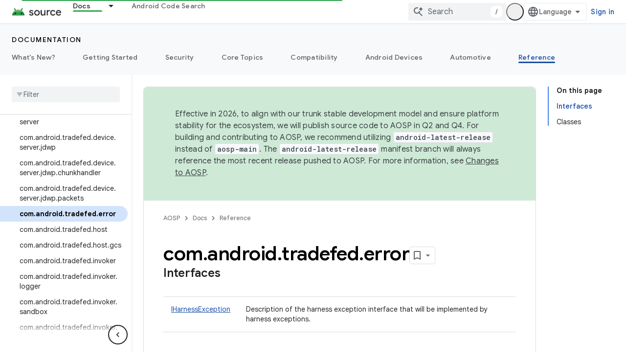

--- FILE ---
content_type: text/html; charset=utf-8
request_url: https://source.android.com/reference/tradefed/com/android/tradefed/error/package-summary
body_size: 22570
content:









<!doctype html>
<html 
      lang="en"
      dir="ltr">
  <head>
    <meta name="google-signin-client-id" content="721724668570-nbkv1cfusk7kk4eni4pjvepaus73b13t.apps.googleusercontent.com"><meta name="google-signin-scope"
          content="profile email https://www.googleapis.com/auth/developerprofiles https://www.googleapis.com/auth/developerprofiles.award https://www.googleapis.com/auth/devprofiles.full_control.firstparty"><meta property="og:site_name" content="Android Open Source Project">
    <meta property="og:type" content="website"><meta name="theme-color" content="#34a853"><meta charset="utf-8">
    <meta content="IE=Edge" http-equiv="X-UA-Compatible">
    <meta name="viewport" content="width=device-width, initial-scale=1">
    

    <link rel="manifest" href="/_pwa/androidsource/manifest.json"
          crossorigin="use-credentials">
    <link rel="preconnect" href="//www.gstatic.com" crossorigin>
    <link rel="preconnect" href="//fonts.gstatic.com" crossorigin>
    <link rel="preconnect" href="//fonts.googleapis.com" crossorigin>
    <link rel="preconnect" href="//apis.google.com" crossorigin>
    <link rel="preconnect" href="//www.google-analytics.com" crossorigin><link rel="stylesheet" href="//fonts.googleapis.com/css?family=Google+Sans:400,500,600,700|Google+Sans+Text:400,400italic,500,500italic,600,600italic,700,700italic|Roboto+Mono:400,500,700&display=swap">
      <link rel="stylesheet"
            href="//fonts.googleapis.com/css2?family=Material+Icons&family=Material+Symbols+Outlined&display=block"><link rel="stylesheet" href="https://www.gstatic.com/devrel-devsite/prod/v5ecaab6967af5bdfffc1b93fe7d0ad58c271bf9f563243cec25f323a110134f0/androidsource/css/app.css">
      
        <link rel="stylesheet" href="https://www.gstatic.com/devrel-devsite/prod/v5ecaab6967af5bdfffc1b93fe7d0ad58c271bf9f563243cec25f323a110134f0/androidsource/css/dark-theme.css" disabled>
      <link rel="shortcut icon" href="https://www.gstatic.com/devrel-devsite/prod/v5ecaab6967af5bdfffc1b93fe7d0ad58c271bf9f563243cec25f323a110134f0/androidsource/images/favicon.svg">
    <link rel="apple-touch-icon" href="https://www.gstatic.com/devrel-devsite/prod/v5ecaab6967af5bdfffc1b93fe7d0ad58c271bf9f563243cec25f323a110134f0/androidsource/images/touchicon-180.png"><link rel="canonical" href="https://source.android.com/reference/tradefed/com/android/tradefed/error/package-summary"><link rel="search" type="application/opensearchdescription+xml"
            title="Android Open Source Project" href="https://source.android.com/s/opensearch.xml">
      <link rel="alternate" hreflang="en"
          href="https://source.android.com/reference/tradefed/com/android/tradefed/error/package-summary" /><link rel="alternate" hreflang="x-default" href="https://source.android.com/reference/tradefed/com/android/tradefed/error/package-summary" /><link rel="alternate" hreflang="ar"
          href="https://source.android.com/reference/tradefed/com/android/tradefed/error/package-summary?hl=ar" /><link rel="alternate" hreflang="bn"
          href="https://source.android.com/reference/tradefed/com/android/tradefed/error/package-summary?hl=bn" /><link rel="alternate" hreflang="zh-Hans"
          href="https://source.android.com/reference/tradefed/com/android/tradefed/error/package-summary?hl=zh-cn" /><link rel="alternate" hreflang="zh-Hant"
          href="https://source.android.com/reference/tradefed/com/android/tradefed/error/package-summary?hl=zh-tw" /><link rel="alternate" hreflang="fa"
          href="https://source.android.com/reference/tradefed/com/android/tradefed/error/package-summary?hl=fa" /><link rel="alternate" hreflang="fr"
          href="https://source.android.com/reference/tradefed/com/android/tradefed/error/package-summary?hl=fr" /><link rel="alternate" hreflang="de"
          href="https://source.android.com/reference/tradefed/com/android/tradefed/error/package-summary?hl=de" /><link rel="alternate" hreflang="he"
          href="https://source.android.com/reference/tradefed/com/android/tradefed/error/package-summary?hl=he" /><link rel="alternate" hreflang="hi"
          href="https://source.android.com/reference/tradefed/com/android/tradefed/error/package-summary?hl=hi" /><link rel="alternate" hreflang="id"
          href="https://source.android.com/reference/tradefed/com/android/tradefed/error/package-summary?hl=id" /><link rel="alternate" hreflang="it"
          href="https://source.android.com/reference/tradefed/com/android/tradefed/error/package-summary?hl=it" /><link rel="alternate" hreflang="ja"
          href="https://source.android.com/reference/tradefed/com/android/tradefed/error/package-summary?hl=ja" /><link rel="alternate" hreflang="ko"
          href="https://source.android.com/reference/tradefed/com/android/tradefed/error/package-summary?hl=ko" /><link rel="alternate" hreflang="pl"
          href="https://source.android.com/reference/tradefed/com/android/tradefed/error/package-summary?hl=pl" /><link rel="alternate" hreflang="pt-BR"
          href="https://source.android.com/reference/tradefed/com/android/tradefed/error/package-summary?hl=pt-br" /><link rel="alternate" hreflang="pt"
          href="https://source.android.com/reference/tradefed/com/android/tradefed/error/package-summary?hl=pt" /><link rel="alternate" hreflang="ru"
          href="https://source.android.com/reference/tradefed/com/android/tradefed/error/package-summary?hl=ru" /><link rel="alternate" hreflang="es-419"
          href="https://source.android.com/reference/tradefed/com/android/tradefed/error/package-summary?hl=es-419" /><link rel="alternate" hreflang="th"
          href="https://source.android.com/reference/tradefed/com/android/tradefed/error/package-summary?hl=th" /><link rel="alternate" hreflang="tr"
          href="https://source.android.com/reference/tradefed/com/android/tradefed/error/package-summary?hl=tr" /><link rel="alternate" hreflang="vi"
          href="https://source.android.com/reference/tradefed/com/android/tradefed/error/package-summary?hl=vi" /><title>com.android.tradefed.error &nbsp;|&nbsp; Android Open Source Project</title>

<meta property="og:title" content="com.android.tradefed.error &nbsp;|&nbsp; Android Open Source Project"><meta property="og:url" content="https://source.android.com/reference/tradefed/com/android/tradefed/error/package-summary"><meta property="og:locale" content="en"><script type="application/ld+json">
  {
    "@context": "https://schema.org",
    "@type": "Article",
    
    "headline": "com.android.tradefed.error"
  }
</script>
  
  
    
    
    





    
      <link rel="stylesheet" href="/extras.css"></head>
  <body class="color-scheme--light"
        template="page"
        theme="androidsource-theme"
        type="article"
        
        appearance
        
        layout="docs"
        
        
        
        
        
        display-toc
        pending>
  
    <devsite-progress type="indeterminate" id="app-progress"></devsite-progress>
  
  
    <a href="#main-content" class="skip-link button">
      
      Skip to main content
    </a>
    <section class="devsite-wrapper">
      <devsite-cookie-notification-bar></devsite-cookie-notification-bar><devsite-header role="banner" keep-tabs-visible>
  
    





















<div class="devsite-header--inner" data-nosnippet>
  <div class="devsite-top-logo-row-wrapper-wrapper">
    <div class="devsite-top-logo-row-wrapper">
      <div class="devsite-top-logo-row">
        <button type="button" id="devsite-hamburger-menu"
          class="devsite-header-icon-button button-flat material-icons gc-analytics-event"
          data-category="Site-Wide Custom Events"
          data-label="Navigation menu button"
          visually-hidden
          aria-label="Open menu">
        </button>
        
<div class="devsite-product-name-wrapper">

  <a href="/" class="devsite-site-logo-link gc-analytics-event"
   data-category="Site-Wide Custom Events" data-label="Site logo" track-type="globalNav"
   track-name="androidOpenSourceProject" track-metadata-position="nav"
   track-metadata-eventDetail="nav">
  
  <picture>
    
    <source srcset="https://www.gstatic.com/devrel-devsite/prod/v5ecaab6967af5bdfffc1b93fe7d0ad58c271bf9f563243cec25f323a110134f0/androidsource/images/lockup-dark-theme.png"
            media="(prefers-color-scheme: dark)"
            class="devsite-dark-theme">
    
    <img src="https://www.gstatic.com/devrel-devsite/prod/v5ecaab6967af5bdfffc1b93fe7d0ad58c271bf9f563243cec25f323a110134f0/androidsource/images/lockup.png" class="devsite-site-logo" alt="Android Open Source Project">
  </picture>
  
</a>



  
  
  <span class="devsite-product-name">
    <ul class="devsite-breadcrumb-list"
  >
  
  <li class="devsite-breadcrumb-item
             ">
    
    
    
      
      
    
  </li>
  
</ul>
  </span>

</div>
        <div class="devsite-top-logo-row-middle">
          <div class="devsite-header-upper-tabs">
            
              
              
  <devsite-tabs class="upper-tabs">

    <nav class="devsite-tabs-wrapper" aria-label="Upper tabs">
      
        
          <tab class="devsite-dropdown
    
    devsite-active
    
    ">
  
    <a href="https://source.android.com/docs"
    class="devsite-tabs-content gc-analytics-event "
      track-metadata-eventdetail="https://source.android.com/docs"
    
       track-type="nav"
       track-metadata-position="nav - docs"
       track-metadata-module="primary nav"
       aria-label="Docs, selected" 
       
         
           data-category="Site-Wide Custom Events"
         
           data-label="Tab: Docs"
         
           track-name="docs"
         
       >
    Docs
  
    </a>
    
      <button
         aria-haspopup="menu"
         aria-expanded="false"
         aria-label="Dropdown menu for Docs"
         track-type="nav"
         track-metadata-eventdetail="https://source.android.com/docs"
         track-metadata-position="nav - docs"
         track-metadata-module="primary nav"
         
          
            data-category="Site-Wide Custom Events"
          
            data-label="Tab: Docs"
          
            track-name="docs"
          
        
         class="devsite-tabs-dropdown-toggle devsite-icon devsite-icon-arrow-drop-down"></button>
    
  
  <div class="devsite-tabs-dropdown" role="menu" aria-label="submenu" hidden>
    
    <div class="devsite-tabs-dropdown-content">
      
        <div class="devsite-tabs-dropdown-column
                    android-source-tabs-dropdown-column-small">
          
            <ul class="devsite-tabs-dropdown-section
                       ">
              
                <li class="devsite-nav-title" role="heading" tooltip>What&#39;s new?</li>
              
              
              
                <li class="devsite-nav-item">
                  <a href="https://source.android.com/docs/whatsnew/release-notes"
                    
                     track-type="nav"
                     track-metadata-eventdetail="https://source.android.com/docs/whatsnew/release-notes"
                     track-metadata-position="nav - docs"
                     track-metadata-module="tertiary nav"
                     
                       track-metadata-module_headline="what&#39;s new?"
                     
                     tooltip
                  >
                    
                    <div class="devsite-nav-item-title">
                      Release notes
                    </div>
                    
                  </a>
                </li>
              
                <li class="devsite-nav-item">
                  <a href="https://source.android.com/docs/whatsnew/latest-security-bulletins"
                    
                     track-type="nav"
                     track-metadata-eventdetail="https://source.android.com/docs/whatsnew/latest-security-bulletins"
                     track-metadata-position="nav - docs"
                     track-metadata-module="tertiary nav"
                     
                       track-metadata-module_headline="what&#39;s new?"
                     
                     tooltip
                  >
                    
                    <div class="devsite-nav-item-title">
                      Latest security bulletins
                    </div>
                    
                  </a>
                </li>
              
                <li class="devsite-nav-item">
                  <a href="https://source.android.com/docs/whatsnew/latest-cdd"
                    
                     track-type="nav"
                     track-metadata-eventdetail="https://source.android.com/docs/whatsnew/latest-cdd"
                     track-metadata-position="nav - docs"
                     track-metadata-module="tertiary nav"
                     
                       track-metadata-module_headline="what&#39;s new?"
                     
                     tooltip
                  >
                    
                    <div class="devsite-nav-item-title">
                      Latest Compatibility Definition Document (CDD)
                    </div>
                    
                  </a>
                </li>
              
                <li class="devsite-nav-item">
                  <a href="https://source.android.com/docs/whatsnew/site-updates"
                    
                     track-type="nav"
                     track-metadata-eventdetail="https://source.android.com/docs/whatsnew/site-updates"
                     track-metadata-position="nav - docs"
                     track-metadata-module="tertiary nav"
                     
                       track-metadata-module_headline="what&#39;s new?"
                     
                     tooltip
                  >
                    
                    <div class="devsite-nav-item-title">
                      Site updates
                    </div>
                    
                  </a>
                </li>
              
            </ul>
          
            <ul class="devsite-tabs-dropdown-section
                       ">
              
                <li class="devsite-nav-title" role="heading" tooltip>Getting Started</li>
              
              
              
                <li class="devsite-nav-item">
                  <a href="https://source.android.com/docs/setup/about"
                    
                     track-type="nav"
                     track-metadata-eventdetail="https://source.android.com/docs/setup/about"
                     track-metadata-position="nav - docs"
                     track-metadata-module="tertiary nav"
                     
                       track-metadata-module_headline="what&#39;s new?"
                     
                     tooltip
                  >
                    
                    <div class="devsite-nav-item-title">
                      About
                    </div>
                    
                  </a>
                </li>
              
                <li class="devsite-nav-item">
                  <a href="https://source.android.com/docs/setup/start"
                    
                     track-type="nav"
                     track-metadata-eventdetail="https://source.android.com/docs/setup/start"
                     track-metadata-position="nav - docs"
                     track-metadata-module="tertiary nav"
                     
                       track-metadata-module_headline="what&#39;s new?"
                     
                     tooltip
                  >
                    
                    <div class="devsite-nav-item-title">
                      Start
                    </div>
                    
                  </a>
                </li>
              
                <li class="devsite-nav-item">
                  <a href="https://source.android.com/docs/setup/download"
                    
                     track-type="nav"
                     track-metadata-eventdetail="https://source.android.com/docs/setup/download"
                     track-metadata-position="nav - docs"
                     track-metadata-module="tertiary nav"
                     
                       track-metadata-module_headline="what&#39;s new?"
                     
                     tooltip
                  >
                    
                    <div class="devsite-nav-item-title">
                      Download
                    </div>
                    
                  </a>
                </li>
              
                <li class="devsite-nav-item">
                  <a href="https://source.android.com/docs/setup/build"
                    
                     track-type="nav"
                     track-metadata-eventdetail="https://source.android.com/docs/setup/build"
                     track-metadata-position="nav - docs"
                     track-metadata-module="tertiary nav"
                     
                       track-metadata-module_headline="what&#39;s new?"
                     
                     tooltip
                  >
                    
                    <div class="devsite-nav-item-title">
                      Build
                    </div>
                    
                  </a>
                </li>
              
                <li class="devsite-nav-item">
                  <a href="https://source.android.com/docs/setup/test"
                    
                     track-type="nav"
                     track-metadata-eventdetail="https://source.android.com/docs/setup/test"
                     track-metadata-position="nav - docs"
                     track-metadata-module="tertiary nav"
                     
                       track-metadata-module_headline="what&#39;s new?"
                     
                     tooltip
                  >
                    
                    <div class="devsite-nav-item-title">
                      Test
                    </div>
                    
                  </a>
                </li>
              
                <li class="devsite-nav-item">
                  <a href="https://source.android.com/docs/setup/create/coding-tasks"
                    
                     track-type="nav"
                     track-metadata-eventdetail="https://source.android.com/docs/setup/create/coding-tasks"
                     track-metadata-position="nav - docs"
                     track-metadata-module="tertiary nav"
                     
                       track-metadata-module_headline="what&#39;s new?"
                     
                     tooltip
                  >
                    
                    <div class="devsite-nav-item-title">
                      Create
                    </div>
                    
                  </a>
                </li>
              
                <li class="devsite-nav-item">
                  <a href="https://source.android.com/docs/setup/contribute"
                    
                     track-type="nav"
                     track-metadata-eventdetail="https://source.android.com/docs/setup/contribute"
                     track-metadata-position="nav - docs"
                     track-metadata-module="tertiary nav"
                     
                       track-metadata-module_headline="what&#39;s new?"
                     
                     tooltip
                  >
                    
                    <div class="devsite-nav-item-title">
                      Contribute
                    </div>
                    
                  </a>
                </li>
              
                <li class="devsite-nav-item">
                  <a href="https://source.android.com/docs/setup/community/cofc"
                    
                     track-type="nav"
                     track-metadata-eventdetail="https://source.android.com/docs/setup/community/cofc"
                     track-metadata-position="nav - docs"
                     track-metadata-module="tertiary nav"
                     
                       track-metadata-module_headline="what&#39;s new?"
                     
                     tooltip
                  >
                    
                    <div class="devsite-nav-item-title">
                      Community
                    </div>
                    
                  </a>
                </li>
              
                <li class="devsite-nav-item">
                  <a href="https://source.android.com/docs/setup/reference"
                    
                     track-type="nav"
                     track-metadata-eventdetail="https://source.android.com/docs/setup/reference"
                     track-metadata-position="nav - docs"
                     track-metadata-module="tertiary nav"
                     
                       track-metadata-module_headline="what&#39;s new?"
                     
                     tooltip
                  >
                    
                    <div class="devsite-nav-item-title">
                      Tools, build, and related reference
                    </div>
                    
                  </a>
                </li>
              
            </ul>
          
            <ul class="devsite-tabs-dropdown-section
                       ">
              
                <li class="devsite-nav-title" role="heading" tooltip>Security</li>
              
              
              
                <li class="devsite-nav-item">
                  <a href="https://source.android.com/docs/security/overview"
                    
                     track-type="nav"
                     track-metadata-eventdetail="https://source.android.com/docs/security/overview"
                     track-metadata-position="nav - docs"
                     track-metadata-module="tertiary nav"
                     
                       track-metadata-module_headline="what&#39;s new?"
                     
                     tooltip
                  >
                    
                    <div class="devsite-nav-item-title">
                      Overview
                    </div>
                    
                  </a>
                </li>
              
                <li class="devsite-nav-item">
                  <a href="https://source.android.com/docs/security/bulletin"
                    
                     track-type="nav"
                     track-metadata-eventdetail="https://source.android.com/docs/security/bulletin"
                     track-metadata-position="nav - docs"
                     track-metadata-module="tertiary nav"
                     
                       track-metadata-module_headline="what&#39;s new?"
                     
                     tooltip
                  >
                    
                    <div class="devsite-nav-item-title">
                      Bulletins
                    </div>
                    
                  </a>
                </li>
              
                <li class="devsite-nav-item">
                  <a href="https://source.android.com/docs/security/features"
                    
                     track-type="nav"
                     track-metadata-eventdetail="https://source.android.com/docs/security/features"
                     track-metadata-position="nav - docs"
                     track-metadata-module="tertiary nav"
                     
                       track-metadata-module_headline="what&#39;s new?"
                     
                     tooltip
                  >
                    
                    <div class="devsite-nav-item-title">
                      Features
                    </div>
                    
                  </a>
                </li>
              
                <li class="devsite-nav-item">
                  <a href="https://source.android.com/docs/security/test/fuzz-sanitize"
                    
                     track-type="nav"
                     track-metadata-eventdetail="https://source.android.com/docs/security/test/fuzz-sanitize"
                     track-metadata-position="nav - docs"
                     track-metadata-module="tertiary nav"
                     
                       track-metadata-module_headline="what&#39;s new?"
                     
                     tooltip
                  >
                    
                    <div class="devsite-nav-item-title">
                      Testing
                    </div>
                    
                  </a>
                </li>
              
                <li class="devsite-nav-item">
                  <a href="https://source.android.com/docs/security/best-practices"
                    
                     track-type="nav"
                     track-metadata-eventdetail="https://source.android.com/docs/security/best-practices"
                     track-metadata-position="nav - docs"
                     track-metadata-module="tertiary nav"
                     
                       track-metadata-module_headline="what&#39;s new?"
                     
                     tooltip
                  >
                    
                    <div class="devsite-nav-item-title">
                      Best Practices
                    </div>
                    
                  </a>
                </li>
              
            </ul>
          
        </div>
      
        <div class="devsite-tabs-dropdown-column
                    android-source-tabs-dropdown-column-small">
          
            <ul class="devsite-tabs-dropdown-section
                       ">
              
                <li class="devsite-nav-title" role="heading" tooltip>Core Topics</li>
              
              
              
                <li class="devsite-nav-item">
                  <a href="https://source.android.com/docs/core/architecture"
                    
                     track-type="nav"
                     track-metadata-eventdetail="https://source.android.com/docs/core/architecture"
                     track-metadata-position="nav - docs"
                     track-metadata-module="tertiary nav"
                     
                       track-metadata-module_headline="core topics"
                     
                     tooltip
                  >
                    
                    <div class="devsite-nav-item-title">
                      Architecture
                    </div>
                    
                  </a>
                </li>
              
                <li class="devsite-nav-item">
                  <a href="https://source.android.com/docs/core/audio"
                    
                     track-type="nav"
                     track-metadata-eventdetail="https://source.android.com/docs/core/audio"
                     track-metadata-position="nav - docs"
                     track-metadata-module="tertiary nav"
                     
                       track-metadata-module_headline="core topics"
                     
                     tooltip
                  >
                    
                    <div class="devsite-nav-item-title">
                      Audio
                    </div>
                    
                  </a>
                </li>
              
                <li class="devsite-nav-item">
                  <a href="https://source.android.com/docs/core/camera"
                    
                     track-type="nav"
                     track-metadata-eventdetail="https://source.android.com/docs/core/camera"
                     track-metadata-position="nav - docs"
                     track-metadata-module="tertiary nav"
                     
                       track-metadata-module_headline="core topics"
                     
                     tooltip
                  >
                    
                    <div class="devsite-nav-item-title">
                      Camera
                    </div>
                    
                  </a>
                </li>
              
                <li class="devsite-nav-item">
                  <a href="https://source.android.com/docs/core/connect"
                    
                     track-type="nav"
                     track-metadata-eventdetail="https://source.android.com/docs/core/connect"
                     track-metadata-position="nav - docs"
                     track-metadata-module="tertiary nav"
                     
                       track-metadata-module_headline="core topics"
                     
                     tooltip
                  >
                    
                    <div class="devsite-nav-item-title">
                      Connectivity
                    </div>
                    
                  </a>
                </li>
              
                <li class="devsite-nav-item">
                  <a href="https://source.android.com/docs/core/data"
                    
                     track-type="nav"
                     track-metadata-eventdetail="https://source.android.com/docs/core/data"
                     track-metadata-position="nav - docs"
                     track-metadata-module="tertiary nav"
                     
                       track-metadata-module_headline="core topics"
                     
                     tooltip
                  >
                    
                    <div class="devsite-nav-item-title">
                      Data
                    </div>
                    
                  </a>
                </li>
              
                <li class="devsite-nav-item">
                  <a href="https://source.android.com/docs/core/display"
                    
                     track-type="nav"
                     track-metadata-eventdetail="https://source.android.com/docs/core/display"
                     track-metadata-position="nav - docs"
                     track-metadata-module="tertiary nav"
                     
                       track-metadata-module_headline="core topics"
                     
                     tooltip
                  >
                    
                    <div class="devsite-nav-item-title">
                      Display
                    </div>
                    
                  </a>
                </li>
              
                <li class="devsite-nav-item">
                  <a href="https://source.android.com/docs/core/fonts/custom-font-fallback"
                    
                     track-type="nav"
                     track-metadata-eventdetail="https://source.android.com/docs/core/fonts/custom-font-fallback"
                     track-metadata-position="nav - docs"
                     track-metadata-module="tertiary nav"
                     
                       track-metadata-module_headline="core topics"
                     
                     tooltip
                  >
                    
                    <div class="devsite-nav-item-title">
                      Fonts
                    </div>
                    
                  </a>
                </li>
              
                <li class="devsite-nav-item">
                  <a href="https://source.android.com/docs/core/graphics"
                    
                     track-type="nav"
                     track-metadata-eventdetail="https://source.android.com/docs/core/graphics"
                     track-metadata-position="nav - docs"
                     track-metadata-module="tertiary nav"
                     
                       track-metadata-module_headline="core topics"
                     
                     tooltip
                  >
                    
                    <div class="devsite-nav-item-title">
                      Graphics
                    </div>
                    
                  </a>
                </li>
              
                <li class="devsite-nav-item">
                  <a href="https://source.android.com/docs/core/interaction"
                    
                     track-type="nav"
                     track-metadata-eventdetail="https://source.android.com/docs/core/interaction"
                     track-metadata-position="nav - docs"
                     track-metadata-module="tertiary nav"
                     
                       track-metadata-module_headline="core topics"
                     
                     tooltip
                  >
                    
                    <div class="devsite-nav-item-title">
                      Interaction
                    </div>
                    
                  </a>
                </li>
              
                <li class="devsite-nav-item">
                  <a href="https://source.android.com/docs/core/media"
                    
                     track-type="nav"
                     track-metadata-eventdetail="https://source.android.com/docs/core/media"
                     track-metadata-position="nav - docs"
                     track-metadata-module="tertiary nav"
                     
                       track-metadata-module_headline="core topics"
                     
                     tooltip
                  >
                    
                    <div class="devsite-nav-item-title">
                      Media
                    </div>
                    
                  </a>
                </li>
              
                <li class="devsite-nav-item">
                  <a href="https://source.android.com/docs/core/perf"
                    
                     track-type="nav"
                     track-metadata-eventdetail="https://source.android.com/docs/core/perf"
                     track-metadata-position="nav - docs"
                     track-metadata-module="tertiary nav"
                     
                       track-metadata-module_headline="core topics"
                     
                     tooltip
                  >
                    
                    <div class="devsite-nav-item-title">
                      Performance
                    </div>
                    
                  </a>
                </li>
              
                <li class="devsite-nav-item">
                  <a href="https://source.android.com/docs/core/permissions"
                    
                     track-type="nav"
                     track-metadata-eventdetail="https://source.android.com/docs/core/permissions"
                     track-metadata-position="nav - docs"
                     track-metadata-module="tertiary nav"
                     
                       track-metadata-module_headline="core topics"
                     
                     tooltip
                  >
                    
                    <div class="devsite-nav-item-title">
                      Permissions
                    </div>
                    
                  </a>
                </li>
              
                <li class="devsite-nav-item">
                  <a href="https://source.android.com/docs/core/power"
                    
                     track-type="nav"
                     track-metadata-eventdetail="https://source.android.com/docs/core/power"
                     track-metadata-position="nav - docs"
                     track-metadata-module="tertiary nav"
                     
                       track-metadata-module_headline="core topics"
                     
                     tooltip
                  >
                    
                    <div class="devsite-nav-item-title">
                      Power
                    </div>
                    
                  </a>
                </li>
              
                <li class="devsite-nav-item">
                  <a href="https://source.android.com/docs/core/runtime"
                    
                     track-type="nav"
                     track-metadata-eventdetail="https://source.android.com/docs/core/runtime"
                     track-metadata-position="nav - docs"
                     track-metadata-module="tertiary nav"
                     
                       track-metadata-module_headline="core topics"
                     
                     tooltip
                  >
                    
                    <div class="devsite-nav-item-title">
                      Runtime
                    </div>
                    
                  </a>
                </li>
              
                <li class="devsite-nav-item">
                  <a href="https://source.android.com/docs/core/settings"
                    
                     track-type="nav"
                     track-metadata-eventdetail="https://source.android.com/docs/core/settings"
                     track-metadata-position="nav - docs"
                     track-metadata-module="tertiary nav"
                     
                       track-metadata-module_headline="core topics"
                     
                     tooltip
                  >
                    
                    <div class="devsite-nav-item-title">
                      Settings
                    </div>
                    
                  </a>
                </li>
              
                <li class="devsite-nav-item">
                  <a href="https://source.android.com/docs/core/storage"
                    
                     track-type="nav"
                     track-metadata-eventdetail="https://source.android.com/docs/core/storage"
                     track-metadata-position="nav - docs"
                     track-metadata-module="tertiary nav"
                     
                       track-metadata-module_headline="core topics"
                     
                     tooltip
                  >
                    
                    <div class="devsite-nav-item-title">
                      Storage
                    </div>
                    
                  </a>
                </li>
              
                <li class="devsite-nav-item">
                  <a href="https://source.android.com/docs/core/tests"
                    
                     track-type="nav"
                     track-metadata-eventdetail="https://source.android.com/docs/core/tests"
                     track-metadata-position="nav - docs"
                     track-metadata-module="tertiary nav"
                     
                       track-metadata-module_headline="core topics"
                     
                     tooltip
                  >
                    
                    <div class="devsite-nav-item-title">
                      Tests
                    </div>
                    
                  </a>
                </li>
              
                <li class="devsite-nav-item">
                  <a href="https://source.android.com/docs/core/ota"
                    
                     track-type="nav"
                     track-metadata-eventdetail="https://source.android.com/docs/core/ota"
                     track-metadata-position="nav - docs"
                     track-metadata-module="tertiary nav"
                     
                       track-metadata-module_headline="core topics"
                     
                     tooltip
                  >
                    
                    <div class="devsite-nav-item-title">
                      Updates
                    </div>
                    
                  </a>
                </li>
              
                <li class="devsite-nav-item">
                  <a href="https://source.android.com/docs/core/virtualization"
                    
                     track-type="nav"
                     track-metadata-eventdetail="https://source.android.com/docs/core/virtualization"
                     track-metadata-position="nav - docs"
                     track-metadata-module="tertiary nav"
                     
                       track-metadata-module_headline="core topics"
                     
                     tooltip
                  >
                    
                    <div class="devsite-nav-item-title">
                      Virtualization
                    </div>
                    
                  </a>
                </li>
              
            </ul>
          
        </div>
      
        <div class="devsite-tabs-dropdown-column
                    android-source-tabs-dropdown-column-small">
          
            <ul class="devsite-tabs-dropdown-section
                       ">
              
                <li class="devsite-nav-title" role="heading" tooltip>Compatibility</li>
              
              
              
                <li class="devsite-nav-item">
                  <a href="https://source.android.com/docs/compatibility/cdd"
                    
                     track-type="nav"
                     track-metadata-eventdetail="https://source.android.com/docs/compatibility/cdd"
                     track-metadata-position="nav - docs"
                     track-metadata-module="tertiary nav"
                     
                       track-metadata-module_headline="compatibility"
                     
                     tooltip
                  >
                    
                    <div class="devsite-nav-item-title">
                      Compatibility Definition Document (CDD)
                    </div>
                    
                  </a>
                </li>
              
                <li class="devsite-nav-item">
                  <a href="https://source.android.com/docs/compatibility/cts"
                    
                     track-type="nav"
                     track-metadata-eventdetail="https://source.android.com/docs/compatibility/cts"
                     track-metadata-position="nav - docs"
                     track-metadata-module="tertiary nav"
                     
                       track-metadata-module_headline="compatibility"
                     
                     tooltip
                  >
                    
                    <div class="devsite-nav-item-title">
                      Compatibility Test Suite (CTS)
                    </div>
                    
                  </a>
                </li>
              
            </ul>
          
            <ul class="devsite-tabs-dropdown-section
                       ">
              
                <li class="devsite-nav-title" role="heading" tooltip>Android Devices</li>
              
              
              
                <li class="devsite-nav-item">
                  <a href="https://source.android.com/docs/devices/cuttlefish"
                    
                     track-type="nav"
                     track-metadata-eventdetail="https://source.android.com/docs/devices/cuttlefish"
                     track-metadata-position="nav - docs"
                     track-metadata-module="tertiary nav"
                     
                       track-metadata-module_headline="compatibility"
                     
                     tooltip
                  >
                    
                    <div class="devsite-nav-item-title">
                      Cuttlefish
                    </div>
                    
                  </a>
                </li>
              
                <li class="devsite-nav-item">
                  <a href="https://source.android.com/docs/devices/admin"
                    
                     track-type="nav"
                     track-metadata-eventdetail="https://source.android.com/docs/devices/admin"
                     track-metadata-position="nav - docs"
                     track-metadata-module="tertiary nav"
                     
                       track-metadata-module_headline="compatibility"
                     
                     tooltip
                  >
                    
                    <div class="devsite-nav-item-title">
                      Enterprise
                    </div>
                    
                  </a>
                </li>
              
                <li class="devsite-nav-item">
                  <a href="https://source.android.com/docs/devices/tv"
                    
                     track-type="nav"
                     track-metadata-eventdetail="https://source.android.com/docs/devices/tv"
                     track-metadata-position="nav - docs"
                     track-metadata-module="tertiary nav"
                     
                       track-metadata-module_headline="compatibility"
                     
                     tooltip
                  >
                    
                    <div class="devsite-nav-item-title">
                      TV
                    </div>
                    
                  </a>
                </li>
              
            </ul>
          
            <ul class="devsite-tabs-dropdown-section
                       ">
              
                <li class="devsite-nav-title" role="heading" tooltip>Automotive</li>
              
              
              
                <li class="devsite-nav-item">
                  <a href="https://source.android.com/docs/automotive/start/what_automotive"
                    
                     track-type="nav"
                     track-metadata-eventdetail="https://source.android.com/docs/automotive/start/what_automotive"
                     track-metadata-position="nav - docs"
                     track-metadata-module="tertiary nav"
                     
                       track-metadata-module_headline="compatibility"
                     
                     tooltip
                  >
                    
                    <div class="devsite-nav-item-title">
                      Get Started
                    </div>
                    
                  </a>
                </li>
              
                <li class="devsite-nav-item">
                  <a href="https://source.android.com/docs/automotive/guidelines"
                    
                     track-type="nav"
                     track-metadata-eventdetail="https://source.android.com/docs/automotive/guidelines"
                     track-metadata-position="nav - docs"
                     track-metadata-module="tertiary nav"
                     
                       track-metadata-module_headline="compatibility"
                     
                     tooltip
                  >
                    
                    <div class="devsite-nav-item-title">
                      Guidelines for Development
                    </div>
                    
                  </a>
                </li>
              
                <li class="devsite-nav-item">
                  <a href="https://source.android.com/docs/automotive/dev-tools"
                    
                     track-type="nav"
                     track-metadata-eventdetail="https://source.android.com/docs/automotive/dev-tools"
                     track-metadata-position="nav - docs"
                     track-metadata-module="tertiary nav"
                     
                       track-metadata-module_headline="compatibility"
                     
                     tooltip
                  >
                    
                    <div class="devsite-nav-item-title">
                      Development Tools
                    </div>
                    
                  </a>
                </li>
              
                <li class="devsite-nav-item">
                  <a href="https://source.android.com/docs/automotive/tools"
                    
                     track-type="nav"
                     track-metadata-eventdetail="https://source.android.com/docs/automotive/tools"
                     track-metadata-position="nav - docs"
                     track-metadata-module="tertiary nav"
                     
                       track-metadata-module_headline="compatibility"
                     
                     tooltip
                  >
                    
                    <div class="devsite-nav-item-title">
                      Testing Tools and Infrastructure
                    </div>
                    
                  </a>
                </li>
              
                <li class="devsite-nav-item">
                  <a href="https://source.android.com/docs/automotive/start/releases"
                    
                     track-type="nav"
                     track-metadata-eventdetail="https://source.android.com/docs/automotive/start/releases"
                     track-metadata-position="nav - docs"
                     track-metadata-module="tertiary nav"
                     
                       track-metadata-module_headline="compatibility"
                     
                     tooltip
                  >
                    
                    <div class="devsite-nav-item-title">
                      Release Details
                    </div>
                    
                  </a>
                </li>
              
            </ul>
          
            <ul class="devsite-tabs-dropdown-section
                       ">
              
                <li class="devsite-nav-title" role="heading" tooltip>Reference</li>
              
              
              
                <li class="devsite-nav-item">
                  <a href="https://source.android.com/reference/hidl"
                    
                     track-type="nav"
                     track-metadata-eventdetail="https://source.android.com/reference/hidl"
                     track-metadata-position="nav - docs"
                     track-metadata-module="tertiary nav"
                     
                       track-metadata-module_headline="compatibility"
                     
                     tooltip
                  >
                    
                    <div class="devsite-nav-item-title">
                      HIDL
                    </div>
                    
                  </a>
                </li>
              
                <li class="devsite-nav-item">
                  <a href="https://source.android.com/reference/hal"
                    
                     track-type="nav"
                     track-metadata-eventdetail="https://source.android.com/reference/hal"
                     track-metadata-position="nav - docs"
                     track-metadata-module="tertiary nav"
                     
                       track-metadata-module_headline="compatibility"
                     
                     tooltip
                  >
                    
                    <div class="devsite-nav-item-title">
                      HAL
                    </div>
                    
                  </a>
                </li>
              
                <li class="devsite-nav-item">
                  <a href="https://source.android.com/reference/tradefed/classes"
                    
                     track-type="nav"
                     track-metadata-eventdetail="https://source.android.com/reference/tradefed/classes"
                     track-metadata-position="nav - docs"
                     track-metadata-module="tertiary nav"
                     
                       track-metadata-module_headline="compatibility"
                     
                     tooltip
                  >
                    
                    <div class="devsite-nav-item-title">
                      Trade Federation
                    </div>
                    
                  </a>
                </li>
              
                <li class="devsite-nav-item">
                  <a href="https://source.android.com/reference/sts/classes"
                    
                     track-type="nav"
                     track-metadata-eventdetail="https://source.android.com/reference/sts/classes"
                     track-metadata-position="nav - docs"
                     track-metadata-module="tertiary nav"
                     
                       track-metadata-module_headline="compatibility"
                     
                     tooltip
                  >
                    
                    <div class="devsite-nav-item-title">
                      Security Test Suite
                    </div>
                    
                  </a>
                </li>
              
            </ul>
          
        </div>
      
    </div>
  </div>
</tab>
        
      
        
          <tab  >
            
    <a href="https://cs.android.com/android/platform/superproject"
    class="devsite-tabs-content gc-analytics-event "
      track-metadata-eventdetail="https://cs.android.com/android/platform/superproject"
    
       track-type="nav"
       track-metadata-position="nav - android code search"
       track-metadata-module="primary nav"
       
       
         
           data-category="Site-Wide Custom Events"
         
           data-label="Tab: Android Code Search"
         
           track-name="android code search"
         
       >
    Android Code Search
  
    </a>
    
  
          </tab>
        
      
    </nav>

  </devsite-tabs>

            
           </div>
          
<devsite-search
    enable-signin
    enable-search
    enable-suggestions
      enable-query-completion
    
    enable-search-summaries
    project-name="Android Open Source Project"
    tenant-name="Android Open Source Project"
    
    
    
    
    
    >
  <form class="devsite-search-form" action="https://source.android.com/s/results" method="GET">
    <div class="devsite-search-container">
      <button type="button"
              search-open
              class="devsite-search-button devsite-header-icon-button button-flat material-icons"
              
              aria-label="Open search"></button>
      <div class="devsite-searchbox">
        <input
          aria-activedescendant=""
          aria-autocomplete="list"
          
          aria-label="Search"
          aria-expanded="false"
          aria-haspopup="listbox"
          autocomplete="off"
          class="devsite-search-field devsite-search-query"
          name="q"
          
          placeholder="Search"
          role="combobox"
          type="text"
          value=""
          >
          <div class="devsite-search-image material-icons" aria-hidden="true">
            
              <svg class="devsite-search-ai-image" width="24" height="24" viewBox="0 0 24 24" fill="none" xmlns="http://www.w3.org/2000/svg">
                  <g clip-path="url(#clip0_6641_386)">
                    <path d="M19.6 21L13.3 14.7C12.8 15.1 12.225 15.4167 11.575 15.65C10.925 15.8833 10.2333 16 9.5 16C7.68333 16 6.14167 15.375 4.875 14.125C3.625 12.8583 3 11.3167 3 9.5C3 7.68333 3.625 6.15 4.875 4.9C6.14167 3.63333 7.68333 3 9.5 3C10.0167 3 10.5167 3.05833 11 3.175C11.4833 3.275 11.9417 3.43333 12.375 3.65L10.825 5.2C10.6083 5.13333 10.3917 5.08333 10.175 5.05C9.95833 5.01667 9.73333 5 9.5 5C8.25 5 7.18333 5.44167 6.3 6.325C5.43333 7.19167 5 8.25 5 9.5C5 10.75 5.43333 11.8167 6.3 12.7C7.18333 13.5667 8.25 14 9.5 14C10.6667 14 11.6667 13.625 12.5 12.875C13.35 12.1083 13.8417 11.15 13.975 10H15.975C15.925 10.6333 15.7833 11.2333 15.55 11.8C15.3333 12.3667 15.05 12.8667 14.7 13.3L21 19.6L19.6 21ZM17.5 12C17.5 10.4667 16.9667 9.16667 15.9 8.1C14.8333 7.03333 13.5333 6.5 12 6.5C13.5333 6.5 14.8333 5.96667 15.9 4.9C16.9667 3.83333 17.5 2.53333 17.5 0.999999C17.5 2.53333 18.0333 3.83333 19.1 4.9C20.1667 5.96667 21.4667 6.5 23 6.5C21.4667 6.5 20.1667 7.03333 19.1 8.1C18.0333 9.16667 17.5 10.4667 17.5 12Z" fill="#5F6368"/>
                  </g>
                <defs>
                <clipPath id="clip0_6641_386">
                <rect width="24" height="24" fill="white"/>
                </clipPath>
                </defs>
              </svg>
            
          </div>
          <div class="devsite-search-shortcut-icon-container" aria-hidden="true">
            <kbd class="devsite-search-shortcut-icon">/</kbd>
          </div>
      </div>
    </div>
  </form>
  <button type="button"
          search-close
          class="devsite-search-button devsite-header-icon-button button-flat material-icons"
          
          aria-label="Close search"></button>
</devsite-search>

        </div>

        

          

          

          <devsite-appearance-selector></devsite-appearance-selector>

          
<devsite-language-selector>
  <ul role="presentation">
    
    
    <li role="presentation">
      <a role="menuitem" lang="en"
        >English</a>
    </li>
    
    <li role="presentation">
      <a role="menuitem" lang="de"
        >Deutsch</a>
    </li>
    
    <li role="presentation">
      <a role="menuitem" lang="es_419"
        >Español – América Latina</a>
    </li>
    
    <li role="presentation">
      <a role="menuitem" lang="fr"
        >Français</a>
    </li>
    
    <li role="presentation">
      <a role="menuitem" lang="id"
        >Indonesia</a>
    </li>
    
    <li role="presentation">
      <a role="menuitem" lang="it"
        >Italiano</a>
    </li>
    
    <li role="presentation">
      <a role="menuitem" lang="pl"
        >Polski</a>
    </li>
    
    <li role="presentation">
      <a role="menuitem" lang="pt"
        >Português</a>
    </li>
    
    <li role="presentation">
      <a role="menuitem" lang="pt_br"
        >Português – Brasil</a>
    </li>
    
    <li role="presentation">
      <a role="menuitem" lang="vi"
        >Tiếng Việt</a>
    </li>
    
    <li role="presentation">
      <a role="menuitem" lang="tr"
        >Türkçe</a>
    </li>
    
    <li role="presentation">
      <a role="menuitem" lang="ru"
        >Русский</a>
    </li>
    
    <li role="presentation">
      <a role="menuitem" lang="he"
        >עברית</a>
    </li>
    
    <li role="presentation">
      <a role="menuitem" lang="ar"
        >العربيّة</a>
    </li>
    
    <li role="presentation">
      <a role="menuitem" lang="fa"
        >فارسی</a>
    </li>
    
    <li role="presentation">
      <a role="menuitem" lang="hi"
        >हिंदी</a>
    </li>
    
    <li role="presentation">
      <a role="menuitem" lang="bn"
        >বাংলা</a>
    </li>
    
    <li role="presentation">
      <a role="menuitem" lang="th"
        >ภาษาไทย</a>
    </li>
    
    <li role="presentation">
      <a role="menuitem" lang="zh_cn"
        >中文 – 简体</a>
    </li>
    
    <li role="presentation">
      <a role="menuitem" lang="zh_tw"
        >中文 – 繁體</a>
    </li>
    
    <li role="presentation">
      <a role="menuitem" lang="ja"
        >日本語</a>
    </li>
    
    <li role="presentation">
      <a role="menuitem" lang="ko"
        >한국어</a>
    </li>
    
  </ul>
</devsite-language-selector>


          

        

        
          <devsite-user 
                        
                        
                          enable-profiles
                        
                        
                        id="devsite-user">
            
              
              <span class="button devsite-top-button" aria-hidden="true" visually-hidden>Sign in</span>
            
          </devsite-user>
        
        
        
      </div>
    </div>
  </div>



  <div class="devsite-collapsible-section
    ">
    <div class="devsite-header-background">
      
        
          <div class="devsite-product-id-row"
           >
            <div class="devsite-product-description-row">
              
                
                <div class="devsite-product-id">
                  
                  
                  
                    <ul class="devsite-breadcrumb-list"
  >
  
  <li class="devsite-breadcrumb-item
             ">
    
    
    
      
        
  <a href="https://source.android.com/docs"
      
        class="devsite-breadcrumb-link gc-analytics-event"
      
        data-category="Site-Wide Custom Events"
      
        data-label="Lower Header"
      
        data-value="1"
      
        track-type="globalNav"
      
        track-name="breadcrumb"
      
        track-metadata-position="1"
      
        track-metadata-eventdetail=""
      
    >
    
          Documentation
        
  </a>
  
      
    
  </li>
  
</ul>
                </div>
                
              
              
            </div>
            
          </div>
          
        
      
      
        <div class="devsite-doc-set-nav-row">
          
          
            
            
  <devsite-tabs class="lower-tabs">

    <nav class="devsite-tabs-wrapper" aria-label="Lower tabs">
      
        
          <tab  >
            
    <a href="https://source.android.com/docs/whatsnew"
    class="devsite-tabs-content gc-analytics-event "
      track-metadata-eventdetail="https://source.android.com/docs/whatsnew"
    
       track-type="nav"
       track-metadata-position="nav - what&#39;s new?"
       track-metadata-module="primary nav"
       
       
         
           data-category="Site-Wide Custom Events"
         
           data-label="Tab: What&#39;s New?"
         
           track-name="what&#39;s new?"
         
       >
    What&#39;s New?
  
    </a>
    
  
          </tab>
        
      
        
          <tab  >
            
    <a href="https://source.android.com/docs/setup"
    class="devsite-tabs-content gc-analytics-event "
      track-metadata-eventdetail="https://source.android.com/docs/setup"
    
       track-type="nav"
       track-metadata-position="nav - getting started"
       track-metadata-module="primary nav"
       
       
         
           data-category="Site-Wide Custom Events"
         
           data-label="Tab: Getting Started"
         
           track-name="getting started"
         
       >
    Getting Started
  
    </a>
    
  
          </tab>
        
      
        
          <tab  >
            
    <a href="https://source.android.com/docs/security"
    class="devsite-tabs-content gc-analytics-event "
      track-metadata-eventdetail="https://source.android.com/docs/security"
    
       track-type="nav"
       track-metadata-position="nav - security"
       track-metadata-module="primary nav"
       
       
         
           data-category="Site-Wide Custom Events"
         
           data-label="Tab: Security"
         
           track-name="security"
         
       >
    Security
  
    </a>
    
  
          </tab>
        
      
        
          <tab  >
            
    <a href="https://source.android.com/docs/core"
    class="devsite-tabs-content gc-analytics-event "
      track-metadata-eventdetail="https://source.android.com/docs/core"
    
       track-type="nav"
       track-metadata-position="nav - core topics"
       track-metadata-module="primary nav"
       
       
         
           data-category="Site-Wide Custom Events"
         
           data-label="Tab: Core Topics"
         
           track-name="core topics"
         
       >
    Core Topics
  
    </a>
    
  
          </tab>
        
      
        
          <tab  >
            
    <a href="https://source.android.com/docs/compatibility"
    class="devsite-tabs-content gc-analytics-event "
      track-metadata-eventdetail="https://source.android.com/docs/compatibility"
    
       track-type="nav"
       track-metadata-position="nav - compatibility"
       track-metadata-module="primary nav"
       
       
         
           data-category="Site-Wide Custom Events"
         
           data-label="Tab: Compatibility"
         
           track-name="compatibility"
         
       >
    Compatibility
  
    </a>
    
  
          </tab>
        
      
        
          <tab  >
            
    <a href="https://source.android.com/docs/devices"
    class="devsite-tabs-content gc-analytics-event "
      track-metadata-eventdetail="https://source.android.com/docs/devices"
    
       track-type="nav"
       track-metadata-position="nav - android devices"
       track-metadata-module="primary nav"
       
       
         
           data-category="Site-Wide Custom Events"
         
           data-label="Tab: Android Devices"
         
           track-name="android devices"
         
       >
    Android Devices
  
    </a>
    
  
          </tab>
        
      
        
          <tab  >
            
    <a href="https://source.android.com/docs/automotive"
    class="devsite-tabs-content gc-analytics-event "
      track-metadata-eventdetail="https://source.android.com/docs/automotive"
    
       track-type="nav"
       track-metadata-position="nav - automotive"
       track-metadata-module="primary nav"
       
       
         
           data-category="Site-Wide Custom Events"
         
           data-label="Tab: Automotive"
         
           track-name="automotive"
         
       >
    Automotive
  
    </a>
    
  
          </tab>
        
      
        
          <tab  class="devsite-active">
            
    <a href="https://source.android.com/reference"
    class="devsite-tabs-content gc-analytics-event "
      track-metadata-eventdetail="https://source.android.com/reference"
    
       track-type="nav"
       track-metadata-position="nav - reference"
       track-metadata-module="primary nav"
       aria-label="Reference, selected" 
       
         
           data-category="Site-Wide Custom Events"
         
           data-label="Tab: Reference"
         
           track-name="reference"
         
       >
    Reference
  
    </a>
    
  
          </tab>
        
      
    </nav>

  </devsite-tabs>

          
          
        </div>
      
    </div>
  </div>

</div>



  

  
</devsite-header>
      <devsite-book-nav scrollbars >
        
          





















<div class="devsite-book-nav-filter"
     >
  <span class="filter-list-icon material-icons" aria-hidden="true"></span>
  <input type="text"
         placeholder="Filter"
         
         aria-label="Type to filter"
         role="searchbox">
  
  <span class="filter-clear-button hidden"
        data-title="Clear filter"
        aria-label="Clear filter"
        role="button"
        tabindex="0"></span>
</div>

<nav class="devsite-book-nav devsite-nav nocontent"
     aria-label="Side menu">
  <div class="devsite-mobile-header">
    <button type="button"
            id="devsite-close-nav"
            class="devsite-header-icon-button button-flat material-icons gc-analytics-event"
            data-category="Site-Wide Custom Events"
            data-label="Close navigation"
            aria-label="Close navigation">
    </button>
    <div class="devsite-product-name-wrapper">

  <a href="/" class="devsite-site-logo-link gc-analytics-event"
   data-category="Site-Wide Custom Events" data-label="Site logo" track-type="globalNav"
   track-name="androidOpenSourceProject" track-metadata-position="nav"
   track-metadata-eventDetail="nav">
  
  <picture>
    
    <source srcset="https://www.gstatic.com/devrel-devsite/prod/v5ecaab6967af5bdfffc1b93fe7d0ad58c271bf9f563243cec25f323a110134f0/androidsource/images/lockup-dark-theme.png"
            media="(prefers-color-scheme: dark)"
            class="devsite-dark-theme">
    
    <img src="https://www.gstatic.com/devrel-devsite/prod/v5ecaab6967af5bdfffc1b93fe7d0ad58c271bf9f563243cec25f323a110134f0/androidsource/images/lockup.png" class="devsite-site-logo" alt="Android Open Source Project">
  </picture>
  
</a>


  
      <span class="devsite-product-name">
        
        
        <ul class="devsite-breadcrumb-list"
  >
  
  <li class="devsite-breadcrumb-item
             ">
    
    
    
      
      
    
  </li>
  
</ul>
      </span>
    

</div>
  </div>

  <div class="devsite-book-nav-wrapper">
    <div class="devsite-mobile-nav-top">
      
        <ul class="devsite-nav-list">
          
            <li class="devsite-nav-item">
              
  
  <a href="/docs"
    
       class="devsite-nav-title gc-analytics-event
              
              devsite-nav-active"
    

    
      
        data-category="Site-Wide Custom Events"
      
        data-label="Tab: Docs"
      
        track-name="docs"
      
    
     data-category="Site-Wide Custom Events"
     data-label="Responsive Tab: Docs"
     track-type="globalNav"
     track-metadata-eventDetail="globalMenu"
     track-metadata-position="nav">
  
    <span class="devsite-nav-text" tooltip >
      Docs
   </span>
    
  
  </a>
  

  
    <ul class="devsite-nav-responsive-tabs devsite-nav-has-menu
               ">
      
<li class="devsite-nav-item">

  
  <span
    
       class="devsite-nav-title"
       tooltip
    
    
      
        data-category="Site-Wide Custom Events"
      
        data-label="Tab: Docs"
      
        track-name="docs"
      
    >
  
    <span class="devsite-nav-text" tooltip menu="Docs">
      More
   </span>
    
    <span class="devsite-nav-icon material-icons" data-icon="forward"
          menu="Docs">
    </span>
    
  
  </span>
  

</li>

    </ul>
  
              
                <ul class="devsite-nav-responsive-tabs">
                  
                    
                    
                    
                    <li class="devsite-nav-item">
                      
  
  <a href="/docs/whatsnew"
    
       class="devsite-nav-title gc-analytics-event
              
              "
    

    
      
        data-category="Site-Wide Custom Events"
      
        data-label="Tab: What&#39;s New?"
      
        track-name="what&#39;s new?"
      
    
     data-category="Site-Wide Custom Events"
     data-label="Responsive Tab: What&#39;s New?"
     track-type="globalNav"
     track-metadata-eventDetail="globalMenu"
     track-metadata-position="nav">
  
    <span class="devsite-nav-text" tooltip >
      What&#39;s New?
   </span>
    
  
  </a>
  

  
                    </li>
                  
                    
                    
                    
                    <li class="devsite-nav-item">
                      
  
  <a href="/docs/setup"
    
       class="devsite-nav-title gc-analytics-event
              
              "
    

    
      
        data-category="Site-Wide Custom Events"
      
        data-label="Tab: Getting Started"
      
        track-name="getting started"
      
    
     data-category="Site-Wide Custom Events"
     data-label="Responsive Tab: Getting Started"
     track-type="globalNav"
     track-metadata-eventDetail="globalMenu"
     track-metadata-position="nav">
  
    <span class="devsite-nav-text" tooltip >
      Getting Started
   </span>
    
  
  </a>
  

  
                    </li>
                  
                    
                    
                    
                    <li class="devsite-nav-item">
                      
  
  <a href="/docs/security"
    
       class="devsite-nav-title gc-analytics-event
              
              "
    

    
      
        data-category="Site-Wide Custom Events"
      
        data-label="Tab: Security"
      
        track-name="security"
      
    
     data-category="Site-Wide Custom Events"
     data-label="Responsive Tab: Security"
     track-type="globalNav"
     track-metadata-eventDetail="globalMenu"
     track-metadata-position="nav">
  
    <span class="devsite-nav-text" tooltip >
      Security
   </span>
    
  
  </a>
  

  
                    </li>
                  
                    
                    
                    
                    <li class="devsite-nav-item">
                      
  
  <a href="/docs/core"
    
       class="devsite-nav-title gc-analytics-event
              
              "
    

    
      
        data-category="Site-Wide Custom Events"
      
        data-label="Tab: Core Topics"
      
        track-name="core topics"
      
    
     data-category="Site-Wide Custom Events"
     data-label="Responsive Tab: Core Topics"
     track-type="globalNav"
     track-metadata-eventDetail="globalMenu"
     track-metadata-position="nav">
  
    <span class="devsite-nav-text" tooltip >
      Core Topics
   </span>
    
  
  </a>
  

  
                    </li>
                  
                    
                    
                    
                    <li class="devsite-nav-item">
                      
  
  <a href="/docs/compatibility"
    
       class="devsite-nav-title gc-analytics-event
              
              "
    

    
      
        data-category="Site-Wide Custom Events"
      
        data-label="Tab: Compatibility"
      
        track-name="compatibility"
      
    
     data-category="Site-Wide Custom Events"
     data-label="Responsive Tab: Compatibility"
     track-type="globalNav"
     track-metadata-eventDetail="globalMenu"
     track-metadata-position="nav">
  
    <span class="devsite-nav-text" tooltip >
      Compatibility
   </span>
    
  
  </a>
  

  
                    </li>
                  
                    
                    
                    
                    <li class="devsite-nav-item">
                      
  
  <a href="/docs/devices"
    
       class="devsite-nav-title gc-analytics-event
              
              "
    

    
      
        data-category="Site-Wide Custom Events"
      
        data-label="Tab: Android Devices"
      
        track-name="android devices"
      
    
     data-category="Site-Wide Custom Events"
     data-label="Responsive Tab: Android Devices"
     track-type="globalNav"
     track-metadata-eventDetail="globalMenu"
     track-metadata-position="nav">
  
    <span class="devsite-nav-text" tooltip >
      Android Devices
   </span>
    
  
  </a>
  

  
                    </li>
                  
                    
                    
                    
                    <li class="devsite-nav-item">
                      
  
  <a href="/docs/automotive"
    
       class="devsite-nav-title gc-analytics-event
              
              "
    

    
      
        data-category="Site-Wide Custom Events"
      
        data-label="Tab: Automotive"
      
        track-name="automotive"
      
    
     data-category="Site-Wide Custom Events"
     data-label="Responsive Tab: Automotive"
     track-type="globalNav"
     track-metadata-eventDetail="globalMenu"
     track-metadata-position="nav">
  
    <span class="devsite-nav-text" tooltip >
      Automotive
   </span>
    
  
  </a>
  

  
                    </li>
                  
                    
                    
                    
                    <li class="devsite-nav-item">
                      
  
  <a href="/reference"
    
       class="devsite-nav-title gc-analytics-event
              
              devsite-nav-active"
    

    
      
        data-category="Site-Wide Custom Events"
      
        data-label="Tab: Reference"
      
        track-name="reference"
      
    
     data-category="Site-Wide Custom Events"
     data-label="Responsive Tab: Reference"
     track-type="globalNav"
     track-metadata-eventDetail="globalMenu"
     track-metadata-position="nav">
  
    <span class="devsite-nav-text" tooltip menu="_book">
      Reference
   </span>
    
  
  </a>
  

  
                    </li>
                  
                </ul>
              
            </li>
          
            <li class="devsite-nav-item">
              
  
  <a href="https://cs.android.com/android/platform/superproject"
    
       class="devsite-nav-title gc-analytics-event
              
              "
    

    
      
        data-category="Site-Wide Custom Events"
      
        data-label="Tab: Android Code Search"
      
        track-name="android code search"
      
    
     data-category="Site-Wide Custom Events"
     data-label="Responsive Tab: Android Code Search"
     track-type="globalNav"
     track-metadata-eventDetail="globalMenu"
     track-metadata-position="nav">
  
    <span class="devsite-nav-text" tooltip >
      Android Code Search
   </span>
    
  
  </a>
  

  
              
            </li>
          
          
          
        </ul>
      
    </div>
    
      <div class="devsite-mobile-nav-bottom">
        
          
          <ul class="devsite-nav-list" menu="_book">
            <li class="devsite-nav-item"><a href="/reference"
        class="devsite-nav-title gc-analytics-event"
        data-category="Site-Wide Custom Events"
        data-label="Book nav link, pathname: /reference"
        track-type="bookNav"
        track-name="click"
        track-metadata-eventdetail="/reference"
      ><span class="devsite-nav-text" tooltip>Overview</span></a></li>

  <li class="devsite-nav-item
           devsite-nav-expandable
           devsite-nav-accordion"><div class="devsite-expandable-nav">
      <a class="devsite-nav-toggle" aria-hidden="true"></a><div class="devsite-nav-title devsite-nav-title-no-path" tabindex="0" role="button">
        <span class="devsite-nav-text" tooltip>HIDL</span>
      </div><ul class="devsite-nav-section"><li class="devsite-nav-item"><a href="/reference/hidl"
        class="devsite-nav-title gc-analytics-event"
        data-category="Site-Wide Custom Events"
        data-label="Book nav link, pathname: /reference/hidl"
        track-type="bookNav"
        track-name="click"
        track-metadata-eventdetail="/reference/hidl"
      ><span class="devsite-nav-text" tooltip>Overview</span></a></li></ul></div></li>

  <li class="devsite-nav-item
           devsite-nav-expandable
           devsite-nav-accordion"><div class="devsite-expandable-nav">
      <a class="devsite-nav-toggle" aria-hidden="true"></a><div class="devsite-nav-title devsite-nav-title-no-path" tabindex="0" role="button">
        <span class="devsite-nav-text" tooltip>HAL</span>
      </div><ul class="devsite-nav-section"><li class="devsite-nav-item"><a href="/reference/hal"
        class="devsite-nav-title gc-analytics-event"
        data-category="Site-Wide Custom Events"
        data-label="Book nav link, pathname: /reference/hal"
        track-type="bookNav"
        track-name="click"
        track-metadata-eventdetail="/reference/hal"
      ><span class="devsite-nav-text" tooltip>Hardware Abstraction Layer</span></a></li><li class="devsite-nav-item"><a href="/reference/hal/annotated"
        class="devsite-nav-title gc-analytics-event"
        data-category="Site-Wide Custom Events"
        data-label="Book nav link, pathname: /reference/hal/annotated"
        track-type="bookNav"
        track-name="click"
        track-metadata-eventdetail="/reference/hal/annotated"
      ><span class="devsite-nav-text" tooltip>Data Structures</span></a></li><li class="devsite-nav-item"><a href="/reference/hal/classes"
        class="devsite-nav-title gc-analytics-event"
        data-category="Site-Wide Custom Events"
        data-label="Book nav link, pathname: /reference/hal/classes"
        track-type="bookNav"
        track-name="click"
        track-metadata-eventdetail="/reference/hal/classes"
      ><span class="devsite-nav-text" tooltip>Data Structure Index</span></a></li><li class="devsite-nav-item"><a href="/reference/hal/functions"
        class="devsite-nav-title gc-analytics-event"
        data-category="Site-Wide Custom Events"
        data-label="Book nav link, pathname: /reference/hal/functions"
        track-type="bookNav"
        track-name="click"
        track-metadata-eventdetail="/reference/hal/functions"
      ><span class="devsite-nav-text" tooltip>Data Fields</span></a></li><li class="devsite-nav-item"><a href="/reference/hal/files"
        class="devsite-nav-title gc-analytics-event"
        data-category="Site-Wide Custom Events"
        data-label="Book nav link, pathname: /reference/hal/files"
        track-type="bookNav"
        track-name="click"
        track-metadata-eventdetail="/reference/hal/files"
      ><span class="devsite-nav-text" tooltip>File List</span></a></li><li class="devsite-nav-item"><a href="/reference/hal/globals"
        class="devsite-nav-title gc-analytics-event"
        data-category="Site-Wide Custom Events"
        data-label="Book nav link, pathname: /reference/hal/globals"
        track-type="bookNav"
        track-name="click"
        track-metadata-eventdetail="/reference/hal/globals"
      ><span class="devsite-nav-text" tooltip>Globals</span></a></li><li class="devsite-nav-item"><a href="/reference/hal/deprecated"
        class="devsite-nav-title gc-analytics-event"
        data-category="Site-Wide Custom Events"
        data-label="Book nav link, pathname: /reference/hal/deprecated"
        track-type="bookNav"
        track-name="click"
        track-metadata-eventdetail="/reference/hal/deprecated"
      ><span class="devsite-nav-text" tooltip>Deprecated</span></a></li></ul></div></li>

  <li class="devsite-nav-item
           devsite-nav-expandable
           devsite-nav-accordion"><div class="devsite-expandable-nav">
      <a class="devsite-nav-toggle" aria-hidden="true"></a><div class="devsite-nav-title devsite-nav-title-no-path" tabindex="0" role="button">
        <span class="devsite-nav-text" tooltip>Trade Federation</span>
      </div><ul class="devsite-nav-section"><li class="devsite-nav-item"><a href="/reference/tradefed/classes"
        class="devsite-nav-title gc-analytics-event"
        data-category="Site-Wide Custom Events"
        data-label="Book nav link, pathname: /reference/tradefed/classes"
        track-type="bookNav"
        track-name="click"
        track-metadata-eventdetail="/reference/tradefed/classes"
      ><span class="devsite-nav-text" tooltip>Class Index</span></a></li><li class="devsite-nav-item"><a href="/reference/tradefed/packages"
        class="devsite-nav-title gc-analytics-event"
        data-category="Site-Wide Custom Events"
        data-label="Book nav link, pathname: /reference/tradefed/packages"
        track-type="bookNav"
        track-name="click"
        track-metadata-eventdetail="/reference/tradefed/packages"
      ><span class="devsite-nav-text" tooltip>Package Index</span></a></li><li class="devsite-nav-item"><a href="/reference/tradefed/com/android/compatibility/common/tradefed/testtype/package-summary"
        class="devsite-nav-title gc-analytics-event"
        data-category="Site-Wide Custom Events"
        data-label="Book nav link, pathname: /reference/tradefed/com/android/compatibility/common/tradefed/testtype/package-summary"
        track-type="bookNav"
        track-name="click"
        track-metadata-eventdetail="/reference/tradefed/com/android/compatibility/common/tradefed/testtype/package-summary"
      ><span class="devsite-nav-text" tooltip>com.android.compatibility.common.tradefed.testtype</span></a></li><li class="devsite-nav-item"><a href="/reference/tradefed/com/android/ddmlib/package-summary"
        class="devsite-nav-title gc-analytics-event"
        data-category="Site-Wide Custom Events"
        data-label="Book nav link, pathname: /reference/tradefed/com/android/ddmlib/package-summary"
        track-type="bookNav"
        track-name="click"
        track-metadata-eventdetail="/reference/tradefed/com/android/ddmlib/package-summary"
      ><span class="devsite-nav-text" tooltip>com.android.ddmlib</span></a></li><li class="devsite-nav-item"><a href="/reference/tradefed/com/android/ddmlib/testrunner/package-summary"
        class="devsite-nav-title gc-analytics-event"
        data-category="Site-Wide Custom Events"
        data-label="Book nav link, pathname: /reference/tradefed/com/android/ddmlib/testrunner/package-summary"
        track-type="bookNav"
        track-name="click"
        track-metadata-eventdetail="/reference/tradefed/com/android/ddmlib/testrunner/package-summary"
      ><span class="devsite-nav-text" tooltip>com.android.ddmlib.testrunner</span></a></li><li class="devsite-nav-item"><a href="/reference/tradefed/com/android/ddmlib/utils/package-summary"
        class="devsite-nav-title gc-analytics-event"
        data-category="Site-Wide Custom Events"
        data-label="Book nav link, pathname: /reference/tradefed/com/android/ddmlib/utils/package-summary"
        track-type="bookNav"
        track-name="click"
        track-metadata-eventdetail="/reference/tradefed/com/android/ddmlib/utils/package-summary"
      ><span class="devsite-nav-text" tooltip>com.android.ddmlib.utils</span></a></li><li class="devsite-nav-item"><a href="/reference/tradefed/com/android/incfs/install/package-summary"
        class="devsite-nav-title gc-analytics-event"
        data-category="Site-Wide Custom Events"
        data-label="Book nav link, pathname: /reference/tradefed/com/android/incfs/install/package-summary"
        track-type="bookNav"
        track-name="click"
        track-metadata-eventdetail="/reference/tradefed/com/android/incfs/install/package-summary"
      ><span class="devsite-nav-text" tooltip>com.android.incfs.install</span></a></li><li class="devsite-nav-item"><a href="/reference/tradefed/com/android/incfs/install/adb/ddmlib/package-summary"
        class="devsite-nav-title gc-analytics-event"
        data-category="Site-Wide Custom Events"
        data-label="Book nav link, pathname: /reference/tradefed/com/android/incfs/install/adb/ddmlib/package-summary"
        track-type="bookNav"
        track-name="click"
        track-metadata-eventdetail="/reference/tradefed/com/android/incfs/install/adb/ddmlib/package-summary"
      ><span class="devsite-nav-text" tooltip>com.android.incfs.install.adb.ddmlib</span></a></li><li class="devsite-nav-item"><a href="/reference/tradefed/com/android/tradefed/ai/package-summary"
        class="devsite-nav-title gc-analytics-event"
        data-category="Site-Wide Custom Events"
        data-label="Book nav link, pathname: /reference/tradefed/com/android/tradefed/ai/package-summary"
        track-type="bookNav"
        track-name="click"
        track-metadata-eventdetail="/reference/tradefed/com/android/tradefed/ai/package-summary"
      ><span class="devsite-nav-text" tooltip>com.android.tradefed.ai</span></a></li><li class="devsite-nav-item"><a href="/reference/tradefed/com/android/tradefed/auth/package-summary"
        class="devsite-nav-title gc-analytics-event"
        data-category="Site-Wide Custom Events"
        data-label="Book nav link, pathname: /reference/tradefed/com/android/tradefed/auth/package-summary"
        track-type="bookNav"
        track-name="click"
        track-metadata-eventdetail="/reference/tradefed/com/android/tradefed/auth/package-summary"
      ><span class="devsite-nav-text" tooltip>com.android.tradefed.auth</span></a></li><li class="devsite-nav-item"><a href="/reference/tradefed/com/android/tradefed/build/package-summary"
        class="devsite-nav-title gc-analytics-event"
        data-category="Site-Wide Custom Events"
        data-label="Book nav link, pathname: /reference/tradefed/com/android/tradefed/build/package-summary"
        track-type="bookNav"
        track-name="click"
        track-metadata-eventdetail="/reference/tradefed/com/android/tradefed/build/package-summary"
      ><span class="devsite-nav-text" tooltip>com.android.tradefed.build</span></a></li><li class="devsite-nav-item"><a href="/reference/tradefed/com/android/tradefed/build/cache/package-summary"
        class="devsite-nav-title gc-analytics-event"
        data-category="Site-Wide Custom Events"
        data-label="Book nav link, pathname: /reference/tradefed/com/android/tradefed/build/cache/package-summary"
        track-type="bookNav"
        track-name="click"
        track-metadata-eventdetail="/reference/tradefed/com/android/tradefed/build/cache/package-summary"
      ><span class="devsite-nav-text" tooltip>com.android.tradefed.build.cache</span></a></li><li class="devsite-nav-item"><a href="/reference/tradefed/com/android/tradefed/build/content/package-summary"
        class="devsite-nav-title gc-analytics-event"
        data-category="Site-Wide Custom Events"
        data-label="Book nav link, pathname: /reference/tradefed/com/android/tradefed/build/content/package-summary"
        track-type="bookNav"
        track-name="click"
        track-metadata-eventdetail="/reference/tradefed/com/android/tradefed/build/content/package-summary"
      ><span class="devsite-nav-text" tooltip>com.android.tradefed.build.content</span></a></li><li class="devsite-nav-item"><a href="/reference/tradefed/com/android/tradefed/build/gcs/package-summary"
        class="devsite-nav-title gc-analytics-event"
        data-category="Site-Wide Custom Events"
        data-label="Book nav link, pathname: /reference/tradefed/com/android/tradefed/build/gcs/package-summary"
        track-type="bookNav"
        track-name="click"
        track-metadata-eventdetail="/reference/tradefed/com/android/tradefed/build/gcs/package-summary"
      ><span class="devsite-nav-text" tooltip>com.android.tradefed.build.gcs</span></a></li><li class="devsite-nav-item"><a href="/reference/tradefed/com/android/tradefed/cache/package-summary"
        class="devsite-nav-title gc-analytics-event"
        data-category="Site-Wide Custom Events"
        data-label="Book nav link, pathname: /reference/tradefed/com/android/tradefed/cache/package-summary"
        track-type="bookNav"
        track-name="click"
        track-metadata-eventdetail="/reference/tradefed/com/android/tradefed/cache/package-summary"
      ><span class="devsite-nav-text" tooltip>com.android.tradefed.cache</span></a></li><li class="devsite-nav-item"><a href="/reference/tradefed/com/android/tradefed/cache/remote/package-summary"
        class="devsite-nav-title gc-analytics-event"
        data-category="Site-Wide Custom Events"
        data-label="Book nav link, pathname: /reference/tradefed/com/android/tradefed/cache/remote/package-summary"
        track-type="bookNav"
        track-name="click"
        track-metadata-eventdetail="/reference/tradefed/com/android/tradefed/cache/remote/package-summary"
      ><span class="devsite-nav-text" tooltip>com.android.tradefed.cache.remote</span></a></li><li class="devsite-nav-item"><a href="/reference/tradefed/com/android/tradefed/cluster/package-summary"
        class="devsite-nav-title gc-analytics-event"
        data-category="Site-Wide Custom Events"
        data-label="Book nav link, pathname: /reference/tradefed/com/android/tradefed/cluster/package-summary"
        track-type="bookNav"
        track-name="click"
        track-metadata-eventdetail="/reference/tradefed/com/android/tradefed/cluster/package-summary"
      ><span class="devsite-nav-text" tooltip>com.android.tradefed.cluster</span></a></li><li class="devsite-nav-item"><a href="/reference/tradefed/com/android/tradefed/command/package-summary"
        class="devsite-nav-title gc-analytics-event"
        data-category="Site-Wide Custom Events"
        data-label="Book nav link, pathname: /reference/tradefed/com/android/tradefed/command/package-summary"
        track-type="bookNav"
        track-name="click"
        track-metadata-eventdetail="/reference/tradefed/com/android/tradefed/command/package-summary"
      ><span class="devsite-nav-text" tooltip>com.android.tradefed.command</span></a></li><li class="devsite-nav-item"><a href="/reference/tradefed/com/android/tradefed/command/console/package-summary"
        class="devsite-nav-title gc-analytics-event"
        data-category="Site-Wide Custom Events"
        data-label="Book nav link, pathname: /reference/tradefed/com/android/tradefed/command/console/package-summary"
        track-type="bookNav"
        track-name="click"
        track-metadata-eventdetail="/reference/tradefed/com/android/tradefed/command/console/package-summary"
      ><span class="devsite-nav-text" tooltip>com.android.tradefed.command.console</span></a></li><li class="devsite-nav-item"><a href="/reference/tradefed/com/android/tradefed/command/remote/package-summary"
        class="devsite-nav-title gc-analytics-event"
        data-category="Site-Wide Custom Events"
        data-label="Book nav link, pathname: /reference/tradefed/com/android/tradefed/command/remote/package-summary"
        track-type="bookNav"
        track-name="click"
        track-metadata-eventdetail="/reference/tradefed/com/android/tradefed/command/remote/package-summary"
      ><span class="devsite-nav-text" tooltip>com.android.tradefed.command.remote</span></a></li><li class="devsite-nav-item"><a href="/reference/tradefed/com/android/tradefed/config/package-summary"
        class="devsite-nav-title gc-analytics-event"
        data-category="Site-Wide Custom Events"
        data-label="Book nav link, pathname: /reference/tradefed/com/android/tradefed/config/package-summary"
        track-type="bookNav"
        track-name="click"
        track-metadata-eventdetail="/reference/tradefed/com/android/tradefed/config/package-summary"
      ><span class="devsite-nav-text" tooltip>com.android.tradefed.config</span></a></li><li class="devsite-nav-item"><a href="/reference/tradefed/com/android/tradefed/config/filter/package-summary"
        class="devsite-nav-title gc-analytics-event"
        data-category="Site-Wide Custom Events"
        data-label="Book nav link, pathname: /reference/tradefed/com/android/tradefed/config/filter/package-summary"
        track-type="bookNav"
        track-name="click"
        track-metadata-eventdetail="/reference/tradefed/com/android/tradefed/config/filter/package-summary"
      ><span class="devsite-nav-text" tooltip>com.android.tradefed.config.filter</span></a></li><li class="devsite-nav-item"><a href="/reference/tradefed/com/android/tradefed/config/gcs/package-summary"
        class="devsite-nav-title gc-analytics-event"
        data-category="Site-Wide Custom Events"
        data-label="Book nav link, pathname: /reference/tradefed/com/android/tradefed/config/gcs/package-summary"
        track-type="bookNav"
        track-name="click"
        track-metadata-eventdetail="/reference/tradefed/com/android/tradefed/config/gcs/package-summary"
      ><span class="devsite-nav-text" tooltip>com.android.tradefed.config.gcs</span></a></li><li class="devsite-nav-item"><a href="/reference/tradefed/com/android/tradefed/config/proxy/package-summary"
        class="devsite-nav-title gc-analytics-event"
        data-category="Site-Wide Custom Events"
        data-label="Book nav link, pathname: /reference/tradefed/com/android/tradefed/config/proxy/package-summary"
        track-type="bookNav"
        track-name="click"
        track-metadata-eventdetail="/reference/tradefed/com/android/tradefed/config/proxy/package-summary"
      ><span class="devsite-nav-text" tooltip>com.android.tradefed.config.proxy</span></a></li><li class="devsite-nav-item"><a href="/reference/tradefed/com/android/tradefed/config/remote/package-summary"
        class="devsite-nav-title gc-analytics-event"
        data-category="Site-Wide Custom Events"
        data-label="Book nav link, pathname: /reference/tradefed/com/android/tradefed/config/remote/package-summary"
        track-type="bookNav"
        track-name="click"
        track-metadata-eventdetail="/reference/tradefed/com/android/tradefed/config/remote/package-summary"
      ><span class="devsite-nav-text" tooltip>com.android.tradefed.config.remote</span></a></li><li class="devsite-nav-item"><a href="/reference/tradefed/com/android/tradefed/config/yaml/package-summary"
        class="devsite-nav-title gc-analytics-event"
        data-category="Site-Wide Custom Events"
        data-label="Book nav link, pathname: /reference/tradefed/com/android/tradefed/config/yaml/package-summary"
        track-type="bookNav"
        track-name="click"
        track-metadata-eventdetail="/reference/tradefed/com/android/tradefed/config/yaml/package-summary"
      ><span class="devsite-nav-text" tooltip>com.android.tradefed.config.yaml</span></a></li><li class="devsite-nav-item"><a href="/reference/tradefed/com/android/tradefed/dependency/package-summary"
        class="devsite-nav-title gc-analytics-event"
        data-category="Site-Wide Custom Events"
        data-label="Book nav link, pathname: /reference/tradefed/com/android/tradefed/dependency/package-summary"
        track-type="bookNav"
        track-name="click"
        track-metadata-eventdetail="/reference/tradefed/com/android/tradefed/dependency/package-summary"
      ><span class="devsite-nav-text" tooltip>com.android.tradefed.dependency</span></a></li><li class="devsite-nav-item"><a href="/reference/tradefed/com/android/tradefed/device/package-summary"
        class="devsite-nav-title gc-analytics-event"
        data-category="Site-Wide Custom Events"
        data-label="Book nav link, pathname: /reference/tradefed/com/android/tradefed/device/package-summary"
        track-type="bookNav"
        track-name="click"
        track-metadata-eventdetail="/reference/tradefed/com/android/tradefed/device/package-summary"
      ><span class="devsite-nav-text" tooltip>com.android.tradefed.device</span></a></li><li class="devsite-nav-item"><a href="/reference/tradefed/com/android/tradefed/device/battery/package-summary"
        class="devsite-nav-title gc-analytics-event"
        data-category="Site-Wide Custom Events"
        data-label="Book nav link, pathname: /reference/tradefed/com/android/tradefed/device/battery/package-summary"
        track-type="bookNav"
        track-name="click"
        track-metadata-eventdetail="/reference/tradefed/com/android/tradefed/device/battery/package-summary"
      ><span class="devsite-nav-text" tooltip>com.android.tradefed.device.battery</span></a></li><li class="devsite-nav-item"><a href="/reference/tradefed/com/android/tradefed/device/cloud/package-summary"
        class="devsite-nav-title gc-analytics-event"
        data-category="Site-Wide Custom Events"
        data-label="Book nav link, pathname: /reference/tradefed/com/android/tradefed/device/cloud/package-summary"
        track-type="bookNav"
        track-name="click"
        track-metadata-eventdetail="/reference/tradefed/com/android/tradefed/device/cloud/package-summary"
      ><span class="devsite-nav-text" tooltip>com.android.tradefed.device.cloud</span></a></li><li class="devsite-nav-item"><a href="/reference/tradefed/com/android/tradefed/device/connection/package-summary"
        class="devsite-nav-title gc-analytics-event"
        data-category="Site-Wide Custom Events"
        data-label="Book nav link, pathname: /reference/tradefed/com/android/tradefed/device/connection/package-summary"
        track-type="bookNav"
        track-name="click"
        track-metadata-eventdetail="/reference/tradefed/com/android/tradefed/device/connection/package-summary"
      ><span class="devsite-nav-text" tooltip>com.android.tradefed.device.connection</span></a></li><li class="devsite-nav-item"><a href="/reference/tradefed/com/android/tradefed/device/contentprovider/package-summary"
        class="devsite-nav-title gc-analytics-event"
        data-category="Site-Wide Custom Events"
        data-label="Book nav link, pathname: /reference/tradefed/com/android/tradefed/device/contentprovider/package-summary"
        track-type="bookNav"
        track-name="click"
        track-metadata-eventdetail="/reference/tradefed/com/android/tradefed/device/contentprovider/package-summary"
      ><span class="devsite-nav-text" tooltip>com.android.tradefed.device.contentprovider</span></a></li><li class="devsite-nav-item"><a href="/reference/tradefed/com/android/tradefed/device/helper/package-summary"
        class="devsite-nav-title gc-analytics-event"
        data-category="Site-Wide Custom Events"
        data-label="Book nav link, pathname: /reference/tradefed/com/android/tradefed/device/helper/package-summary"
        track-type="bookNav"
        track-name="click"
        track-metadata-eventdetail="/reference/tradefed/com/android/tradefed/device/helper/package-summary"
      ><span class="devsite-nav-text" tooltip>com.android.tradefed.device.helper</span></a></li><li class="devsite-nav-item"><a href="/reference/tradefed/com/android/tradefed/device/internal/package-summary"
        class="devsite-nav-title gc-analytics-event"
        data-category="Site-Wide Custom Events"
        data-label="Book nav link, pathname: /reference/tradefed/com/android/tradefed/device/internal/package-summary"
        track-type="bookNav"
        track-name="click"
        track-metadata-eventdetail="/reference/tradefed/com/android/tradefed/device/internal/package-summary"
      ><span class="devsite-nav-text" tooltip>com.android.tradefed.device.internal</span></a></li><li class="devsite-nav-item"><a href="/reference/tradefed/com/android/tradefed/device/metric/package-summary"
        class="devsite-nav-title gc-analytics-event"
        data-category="Site-Wide Custom Events"
        data-label="Book nav link, pathname: /reference/tradefed/com/android/tradefed/device/metric/package-summary"
        track-type="bookNav"
        track-name="click"
        track-metadata-eventdetail="/reference/tradefed/com/android/tradefed/device/metric/package-summary"
      ><span class="devsite-nav-text" tooltip>com.android.tradefed.device.metric</span></a></li><li class="devsite-nav-item"><a href="/reference/tradefed/com/android/tradefed/device/recovery/package-summary"
        class="devsite-nav-title gc-analytics-event"
        data-category="Site-Wide Custom Events"
        data-label="Book nav link, pathname: /reference/tradefed/com/android/tradefed/device/recovery/package-summary"
        track-type="bookNav"
        track-name="click"
        track-metadata-eventdetail="/reference/tradefed/com/android/tradefed/device/recovery/package-summary"
      ><span class="devsite-nav-text" tooltip>com.android.tradefed.device.recovery</span></a></li><li class="devsite-nav-item"><a href="/reference/tradefed/com/android/tradefed/device/server/package-summary"
        class="devsite-nav-title gc-analytics-event"
        data-category="Site-Wide Custom Events"
        data-label="Book nav link, pathname: /reference/tradefed/com/android/tradefed/device/server/package-summary"
        track-type="bookNav"
        track-name="click"
        track-metadata-eventdetail="/reference/tradefed/com/android/tradefed/device/server/package-summary"
      ><span class="devsite-nav-text" tooltip>com.android.tradefed.device.server</span></a></li><li class="devsite-nav-item"><a href="/reference/tradefed/com/android/tradefed/device/server/jdwp/package-summary"
        class="devsite-nav-title gc-analytics-event"
        data-category="Site-Wide Custom Events"
        data-label="Book nav link, pathname: /reference/tradefed/com/android/tradefed/device/server/jdwp/package-summary"
        track-type="bookNav"
        track-name="click"
        track-metadata-eventdetail="/reference/tradefed/com/android/tradefed/device/server/jdwp/package-summary"
      ><span class="devsite-nav-text" tooltip>com.android.tradefed.device.server.jdwp</span></a></li><li class="devsite-nav-item"><a href="/reference/tradefed/com/android/tradefed/device/server/jdwp/chunkhandler/package-summary"
        class="devsite-nav-title gc-analytics-event"
        data-category="Site-Wide Custom Events"
        data-label="Book nav link, pathname: /reference/tradefed/com/android/tradefed/device/server/jdwp/chunkhandler/package-summary"
        track-type="bookNav"
        track-name="click"
        track-metadata-eventdetail="/reference/tradefed/com/android/tradefed/device/server/jdwp/chunkhandler/package-summary"
      ><span class="devsite-nav-text" tooltip>com.android.tradefed.device.server.jdwp.chunkhandler</span></a></li><li class="devsite-nav-item"><a href="/reference/tradefed/com/android/tradefed/device/server/jdwp/packets/package-summary"
        class="devsite-nav-title gc-analytics-event"
        data-category="Site-Wide Custom Events"
        data-label="Book nav link, pathname: /reference/tradefed/com/android/tradefed/device/server/jdwp/packets/package-summary"
        track-type="bookNav"
        track-name="click"
        track-metadata-eventdetail="/reference/tradefed/com/android/tradefed/device/server/jdwp/packets/package-summary"
      ><span class="devsite-nav-text" tooltip>com.android.tradefed.device.server.jdwp.packets</span></a></li><li class="devsite-nav-item"><a href="/reference/tradefed/com/android/tradefed/error/package-summary"
        class="devsite-nav-title gc-analytics-event"
        data-category="Site-Wide Custom Events"
        data-label="Book nav link, pathname: /reference/tradefed/com/android/tradefed/error/package-summary"
        track-type="bookNav"
        track-name="click"
        track-metadata-eventdetail="/reference/tradefed/com/android/tradefed/error/package-summary"
      ><span class="devsite-nav-text" tooltip>com.android.tradefed.error</span></a></li><li class="devsite-nav-item"><a href="/reference/tradefed/com/android/tradefed/host/package-summary"
        class="devsite-nav-title gc-analytics-event"
        data-category="Site-Wide Custom Events"
        data-label="Book nav link, pathname: /reference/tradefed/com/android/tradefed/host/package-summary"
        track-type="bookNav"
        track-name="click"
        track-metadata-eventdetail="/reference/tradefed/com/android/tradefed/host/package-summary"
      ><span class="devsite-nav-text" tooltip>com.android.tradefed.host</span></a></li><li class="devsite-nav-item"><a href="/reference/tradefed/com/android/tradefed/host/gcs/package-summary"
        class="devsite-nav-title gc-analytics-event"
        data-category="Site-Wide Custom Events"
        data-label="Book nav link, pathname: /reference/tradefed/com/android/tradefed/host/gcs/package-summary"
        track-type="bookNav"
        track-name="click"
        track-metadata-eventdetail="/reference/tradefed/com/android/tradefed/host/gcs/package-summary"
      ><span class="devsite-nav-text" tooltip>com.android.tradefed.host.gcs</span></a></li><li class="devsite-nav-item"><a href="/reference/tradefed/com/android/tradefed/invoker/package-summary"
        class="devsite-nav-title gc-analytics-event"
        data-category="Site-Wide Custom Events"
        data-label="Book nav link, pathname: /reference/tradefed/com/android/tradefed/invoker/package-summary"
        track-type="bookNav"
        track-name="click"
        track-metadata-eventdetail="/reference/tradefed/com/android/tradefed/invoker/package-summary"
      ><span class="devsite-nav-text" tooltip>com.android.tradefed.invoker</span></a></li><li class="devsite-nav-item"><a href="/reference/tradefed/com/android/tradefed/invoker/logger/package-summary"
        class="devsite-nav-title gc-analytics-event"
        data-category="Site-Wide Custom Events"
        data-label="Book nav link, pathname: /reference/tradefed/com/android/tradefed/invoker/logger/package-summary"
        track-type="bookNav"
        track-name="click"
        track-metadata-eventdetail="/reference/tradefed/com/android/tradefed/invoker/logger/package-summary"
      ><span class="devsite-nav-text" tooltip>com.android.tradefed.invoker.logger</span></a></li><li class="devsite-nav-item"><a href="/reference/tradefed/com/android/tradefed/invoker/sandbox/package-summary"
        class="devsite-nav-title gc-analytics-event"
        data-category="Site-Wide Custom Events"
        data-label="Book nav link, pathname: /reference/tradefed/com/android/tradefed/invoker/sandbox/package-summary"
        track-type="bookNav"
        track-name="click"
        track-metadata-eventdetail="/reference/tradefed/com/android/tradefed/invoker/sandbox/package-summary"
      ><span class="devsite-nav-text" tooltip>com.android.tradefed.invoker.sandbox</span></a></li><li class="devsite-nav-item"><a href="/reference/tradefed/com/android/tradefed/invoker/shard/package-summary"
        class="devsite-nav-title gc-analytics-event"
        data-category="Site-Wide Custom Events"
        data-label="Book nav link, pathname: /reference/tradefed/com/android/tradefed/invoker/shard/package-summary"
        track-type="bookNav"
        track-name="click"
        track-metadata-eventdetail="/reference/tradefed/com/android/tradefed/invoker/shard/package-summary"
      ><span class="devsite-nav-text" tooltip>com.android.tradefed.invoker.shard</span></a></li><li class="devsite-nav-item"><a href="/reference/tradefed/com/android/tradefed/invoker/shard/token/package-summary"
        class="devsite-nav-title gc-analytics-event"
        data-category="Site-Wide Custom Events"
        data-label="Book nav link, pathname: /reference/tradefed/com/android/tradefed/invoker/shard/token/package-summary"
        track-type="bookNav"
        track-name="click"
        track-metadata-eventdetail="/reference/tradefed/com/android/tradefed/invoker/shard/token/package-summary"
      ><span class="devsite-nav-text" tooltip>com.android.tradefed.invoker.shard.token</span></a></li><li class="devsite-nav-item"><a href="/reference/tradefed/com/android/tradefed/invoker/tracing/package-summary"
        class="devsite-nav-title gc-analytics-event"
        data-category="Site-Wide Custom Events"
        data-label="Book nav link, pathname: /reference/tradefed/com/android/tradefed/invoker/tracing/package-summary"
        track-type="bookNav"
        track-name="click"
        track-metadata-eventdetail="/reference/tradefed/com/android/tradefed/invoker/tracing/package-summary"
      ><span class="devsite-nav-text" tooltip>com.android.tradefed.invoker.tracing</span></a></li><li class="devsite-nav-item"><a href="/reference/tradefed/com/android/tradefed/lite/package-summary"
        class="devsite-nav-title gc-analytics-event"
        data-category="Site-Wide Custom Events"
        data-label="Book nav link, pathname: /reference/tradefed/com/android/tradefed/lite/package-summary"
        track-type="bookNav"
        track-name="click"
        track-metadata-eventdetail="/reference/tradefed/com/android/tradefed/lite/package-summary"
      ><span class="devsite-nav-text" tooltip>com.android.tradefed.lite</span></a></li><li class="devsite-nav-item"><a href="/reference/tradefed/com/android/tradefed/log/package-summary"
        class="devsite-nav-title gc-analytics-event"
        data-category="Site-Wide Custom Events"
        data-label="Book nav link, pathname: /reference/tradefed/com/android/tradefed/log/package-summary"
        track-type="bookNav"
        track-name="click"
        track-metadata-eventdetail="/reference/tradefed/com/android/tradefed/log/package-summary"
      ><span class="devsite-nav-text" tooltip>com.android.tradefed.log</span></a></li><li class="devsite-nav-item"><a href="/reference/tradefed/com/android/tradefed/monitoring/package-summary"
        class="devsite-nav-title gc-analytics-event"
        data-category="Site-Wide Custom Events"
        data-label="Book nav link, pathname: /reference/tradefed/com/android/tradefed/monitoring/package-summary"
        track-type="bookNav"
        track-name="click"
        track-metadata-eventdetail="/reference/tradefed/com/android/tradefed/monitoring/package-summary"
      ><span class="devsite-nav-text" tooltip>com.android.tradefed.monitoring</span></a></li><li class="devsite-nav-item"><a href="/reference/tradefed/com/android/tradefed/monitoring/collector/package-summary"
        class="devsite-nav-title gc-analytics-event"
        data-category="Site-Wide Custom Events"
        data-label="Book nav link, pathname: /reference/tradefed/com/android/tradefed/monitoring/collector/package-summary"
        track-type="bookNav"
        track-name="click"
        track-metadata-eventdetail="/reference/tradefed/com/android/tradefed/monitoring/collector/package-summary"
      ><span class="devsite-nav-text" tooltip>com.android.tradefed.monitoring.collector</span></a></li><li class="devsite-nav-item"><a href="/reference/tradefed/com/android/tradefed/postprocessor/package-summary"
        class="devsite-nav-title gc-analytics-event"
        data-category="Site-Wide Custom Events"
        data-label="Book nav link, pathname: /reference/tradefed/com/android/tradefed/postprocessor/package-summary"
        track-type="bookNav"
        track-name="click"
        track-metadata-eventdetail="/reference/tradefed/com/android/tradefed/postprocessor/package-summary"
      ><span class="devsite-nav-text" tooltip>com.android.tradefed.postprocessor</span></a></li><li class="devsite-nav-item"><a href="/reference/tradefed/com/android/tradefed/result/package-summary"
        class="devsite-nav-title gc-analytics-event"
        data-category="Site-Wide Custom Events"
        data-label="Book nav link, pathname: /reference/tradefed/com/android/tradefed/result/package-summary"
        track-type="bookNav"
        track-name="click"
        track-metadata-eventdetail="/reference/tradefed/com/android/tradefed/result/package-summary"
      ><span class="devsite-nav-text" tooltip>com.android.tradefed.result</span></a></li><li class="devsite-nav-item"><a href="/reference/tradefed/com/android/tradefed/result/ddmlib/package-summary"
        class="devsite-nav-title gc-analytics-event"
        data-category="Site-Wide Custom Events"
        data-label="Book nav link, pathname: /reference/tradefed/com/android/tradefed/result/ddmlib/package-summary"
        track-type="bookNav"
        track-name="click"
        track-metadata-eventdetail="/reference/tradefed/com/android/tradefed/result/ddmlib/package-summary"
      ><span class="devsite-nav-text" tooltip>com.android.tradefed.result.ddmlib</span></a></li><li class="devsite-nav-item"><a href="/reference/tradefed/com/android/tradefed/result/error/package-summary"
        class="devsite-nav-title gc-analytics-event"
        data-category="Site-Wide Custom Events"
        data-label="Book nav link, pathname: /reference/tradefed/com/android/tradefed/result/error/package-summary"
        track-type="bookNav"
        track-name="click"
        track-metadata-eventdetail="/reference/tradefed/com/android/tradefed/result/error/package-summary"
      ><span class="devsite-nav-text" tooltip>com.android.tradefed.result.error</span></a></li><li class="devsite-nav-item"><a href="/reference/tradefed/com/android/tradefed/result/proto/package-summary"
        class="devsite-nav-title gc-analytics-event"
        data-category="Site-Wide Custom Events"
        data-label="Book nav link, pathname: /reference/tradefed/com/android/tradefed/result/proto/package-summary"
        track-type="bookNav"
        track-name="click"
        track-metadata-eventdetail="/reference/tradefed/com/android/tradefed/result/proto/package-summary"
      ><span class="devsite-nav-text" tooltip>com.android.tradefed.result.proto</span></a></li><li class="devsite-nav-item"><a href="/reference/tradefed/com/android/tradefed/result/resultdb/package-summary"
        class="devsite-nav-title gc-analytics-event"
        data-category="Site-Wide Custom Events"
        data-label="Book nav link, pathname: /reference/tradefed/com/android/tradefed/result/resultdb/package-summary"
        track-type="bookNav"
        track-name="click"
        track-metadata-eventdetail="/reference/tradefed/com/android/tradefed/result/resultdb/package-summary"
      ><span class="devsite-nav-text" tooltip>com.android.tradefed.result.resultdb</span></a></li><li class="devsite-nav-item"><a href="/reference/tradefed/com/android/tradefed/result/retry/package-summary"
        class="devsite-nav-title gc-analytics-event"
        data-category="Site-Wide Custom Events"
        data-label="Book nav link, pathname: /reference/tradefed/com/android/tradefed/result/retry/package-summary"
        track-type="bookNav"
        track-name="click"
        track-metadata-eventdetail="/reference/tradefed/com/android/tradefed/result/retry/package-summary"
      ><span class="devsite-nav-text" tooltip>com.android.tradefed.result.retry</span></a></li><li class="devsite-nav-item"><a href="/reference/tradefed/com/android/tradefed/result/skipped/package-summary"
        class="devsite-nav-title gc-analytics-event"
        data-category="Site-Wide Custom Events"
        data-label="Book nav link, pathname: /reference/tradefed/com/android/tradefed/result/skipped/package-summary"
        track-type="bookNav"
        track-name="click"
        track-metadata-eventdetail="/reference/tradefed/com/android/tradefed/result/skipped/package-summary"
      ><span class="devsite-nav-text" tooltip>com.android.tradefed.result.skipped</span></a></li><li class="devsite-nav-item"><a href="/reference/tradefed/com/android/tradefed/result/suite/package-summary"
        class="devsite-nav-title gc-analytics-event"
        data-category="Site-Wide Custom Events"
        data-label="Book nav link, pathname: /reference/tradefed/com/android/tradefed/result/suite/package-summary"
        track-type="bookNav"
        track-name="click"
        track-metadata-eventdetail="/reference/tradefed/com/android/tradefed/result/suite/package-summary"
      ><span class="devsite-nav-text" tooltip>com.android.tradefed.result.suite</span></a></li><li class="devsite-nav-item"><a href="/reference/tradefed/com/android/tradefed/retry/package-summary"
        class="devsite-nav-title gc-analytics-event"
        data-category="Site-Wide Custom Events"
        data-label="Book nav link, pathname: /reference/tradefed/com/android/tradefed/retry/package-summary"
        track-type="bookNav"
        track-name="click"
        track-metadata-eventdetail="/reference/tradefed/com/android/tradefed/retry/package-summary"
      ><span class="devsite-nav-text" tooltip>com.android.tradefed.retry</span></a></li><li class="devsite-nav-item"><a href="/reference/tradefed/com/android/tradefed/sandbox/package-summary"
        class="devsite-nav-title gc-analytics-event"
        data-category="Site-Wide Custom Events"
        data-label="Book nav link, pathname: /reference/tradefed/com/android/tradefed/sandbox/package-summary"
        track-type="bookNav"
        track-name="click"
        track-metadata-eventdetail="/reference/tradefed/com/android/tradefed/sandbox/package-summary"
      ><span class="devsite-nav-text" tooltip>com.android.tradefed.sandbox</span></a></li><li class="devsite-nav-item"><a href="/reference/tradefed/com/android/tradefed/service/package-summary"
        class="devsite-nav-title gc-analytics-event"
        data-category="Site-Wide Custom Events"
        data-label="Book nav link, pathname: /reference/tradefed/com/android/tradefed/service/package-summary"
        track-type="bookNav"
        track-name="click"
        track-metadata-eventdetail="/reference/tradefed/com/android/tradefed/service/package-summary"
      ><span class="devsite-nav-text" tooltip>com.android.tradefed.service</span></a></li><li class="devsite-nav-item"><a href="/reference/tradefed/com/android/tradefed/service/internal/package-summary"
        class="devsite-nav-title gc-analytics-event"
        data-category="Site-Wide Custom Events"
        data-label="Book nav link, pathname: /reference/tradefed/com/android/tradefed/service/internal/package-summary"
        track-type="bookNav"
        track-name="click"
        track-metadata-eventdetail="/reference/tradefed/com/android/tradefed/service/internal/package-summary"
      ><span class="devsite-nav-text" tooltip>com.android.tradefed.service.internal</span></a></li><li class="devsite-nav-item"><a href="/reference/tradefed/com/android/tradefed/service/management/package-summary"
        class="devsite-nav-title gc-analytics-event"
        data-category="Site-Wide Custom Events"
        data-label="Book nav link, pathname: /reference/tradefed/com/android/tradefed/service/management/package-summary"
        track-type="bookNav"
        track-name="click"
        track-metadata-eventdetail="/reference/tradefed/com/android/tradefed/service/management/package-summary"
      ><span class="devsite-nav-text" tooltip>com.android.tradefed.service.management</span></a></li><li class="devsite-nav-item"><a href="/reference/tradefed/com/android/tradefed/suite/checker/package-summary"
        class="devsite-nav-title gc-analytics-event"
        data-category="Site-Wide Custom Events"
        data-label="Book nav link, pathname: /reference/tradefed/com/android/tradefed/suite/checker/package-summary"
        track-type="bookNav"
        track-name="click"
        track-metadata-eventdetail="/reference/tradefed/com/android/tradefed/suite/checker/package-summary"
      ><span class="devsite-nav-text" tooltip>com.android.tradefed.suite.checker</span></a></li><li class="devsite-nav-item"><a href="/reference/tradefed/com/android/tradefed/suite/checker/baseline/package-summary"
        class="devsite-nav-title gc-analytics-event"
        data-category="Site-Wide Custom Events"
        data-label="Book nav link, pathname: /reference/tradefed/com/android/tradefed/suite/checker/baseline/package-summary"
        track-type="bookNav"
        track-name="click"
        track-metadata-eventdetail="/reference/tradefed/com/android/tradefed/suite/checker/baseline/package-summary"
      ><span class="devsite-nav-text" tooltip>com.android.tradefed.suite.checker.baseline</span></a></li><li class="devsite-nav-item"><a href="/reference/tradefed/com/android/tradefed/targetprep/package-summary"
        class="devsite-nav-title gc-analytics-event"
        data-category="Site-Wide Custom Events"
        data-label="Book nav link, pathname: /reference/tradefed/com/android/tradefed/targetprep/package-summary"
        track-type="bookNav"
        track-name="click"
        track-metadata-eventdetail="/reference/tradefed/com/android/tradefed/targetprep/package-summary"
      ><span class="devsite-nav-text" tooltip>com.android.tradefed.targetprep</span></a></li><li class="devsite-nav-item"><a href="/reference/tradefed/com/android/tradefed/targetprep/adb/package-summary"
        class="devsite-nav-title gc-analytics-event"
        data-category="Site-Wide Custom Events"
        data-label="Book nav link, pathname: /reference/tradefed/com/android/tradefed/targetprep/adb/package-summary"
        track-type="bookNav"
        track-name="click"
        track-metadata-eventdetail="/reference/tradefed/com/android/tradefed/targetprep/adb/package-summary"
      ><span class="devsite-nav-text" tooltip>com.android.tradefed.targetprep.adb</span></a></li><li class="devsite-nav-item"><a href="/reference/tradefed/com/android/tradefed/targetprep/app/package-summary"
        class="devsite-nav-title gc-analytics-event"
        data-category="Site-Wide Custom Events"
        data-label="Book nav link, pathname: /reference/tradefed/com/android/tradefed/targetprep/app/package-summary"
        track-type="bookNav"
        track-name="click"
        track-metadata-eventdetail="/reference/tradefed/com/android/tradefed/targetprep/app/package-summary"
      ><span class="devsite-nav-text" tooltip>com.android.tradefed.targetprep.app</span></a></li><li class="devsite-nav-item"><a href="/reference/tradefed/com/android/tradefed/targetprep/companion/package-summary"
        class="devsite-nav-title gc-analytics-event"
        data-category="Site-Wide Custom Events"
        data-label="Book nav link, pathname: /reference/tradefed/com/android/tradefed/targetprep/companion/package-summary"
        track-type="bookNav"
        track-name="click"
        track-metadata-eventdetail="/reference/tradefed/com/android/tradefed/targetprep/companion/package-summary"
      ><span class="devsite-nav-text" tooltip>com.android.tradefed.targetprep.companion</span></a></li><li class="devsite-nav-item"><a href="/reference/tradefed/com/android/tradefed/targetprep/incremental/package-summary"
        class="devsite-nav-title gc-analytics-event"
        data-category="Site-Wide Custom Events"
        data-label="Book nav link, pathname: /reference/tradefed/com/android/tradefed/targetprep/incremental/package-summary"
        track-type="bookNav"
        track-name="click"
        track-metadata-eventdetail="/reference/tradefed/com/android/tradefed/targetprep/incremental/package-summary"
      ><span class="devsite-nav-text" tooltip>com.android.tradefed.targetprep.incremental</span></a></li><li class="devsite-nav-item"><a href="/reference/tradefed/com/android/tradefed/targetprep/multi/package-summary"
        class="devsite-nav-title gc-analytics-event"
        data-category="Site-Wide Custom Events"
        data-label="Book nav link, pathname: /reference/tradefed/com/android/tradefed/targetprep/multi/package-summary"
        track-type="bookNav"
        track-name="click"
        track-metadata-eventdetail="/reference/tradefed/com/android/tradefed/targetprep/multi/package-summary"
      ><span class="devsite-nav-text" tooltip>com.android.tradefed.targetprep.multi</span></a></li><li class="devsite-nav-item"><a href="/reference/tradefed/com/android/tradefed/targetprep/suite/package-summary"
        class="devsite-nav-title gc-analytics-event"
        data-category="Site-Wide Custom Events"
        data-label="Book nav link, pathname: /reference/tradefed/com/android/tradefed/targetprep/suite/package-summary"
        track-type="bookNav"
        track-name="click"
        track-metadata-eventdetail="/reference/tradefed/com/android/tradefed/targetprep/suite/package-summary"
      ><span class="devsite-nav-text" tooltip>com.android.tradefed.targetprep.suite</span></a></li><li class="devsite-nav-item"><a href="/reference/tradefed/com/android/tradefed/targetprep/sync/package-summary"
        class="devsite-nav-title gc-analytics-event"
        data-category="Site-Wide Custom Events"
        data-label="Book nav link, pathname: /reference/tradefed/com/android/tradefed/targetprep/sync/package-summary"
        track-type="bookNav"
        track-name="click"
        track-metadata-eventdetail="/reference/tradefed/com/android/tradefed/targetprep/sync/package-summary"
      ><span class="devsite-nav-text" tooltip>com.android.tradefed.targetprep.sync</span></a></li><li class="devsite-nav-item"><a href="/reference/tradefed/com/android/tradefed/testtype/package-summary"
        class="devsite-nav-title gc-analytics-event"
        data-category="Site-Wide Custom Events"
        data-label="Book nav link, pathname: /reference/tradefed/com/android/tradefed/testtype/package-summary"
        track-type="bookNav"
        track-name="click"
        track-metadata-eventdetail="/reference/tradefed/com/android/tradefed/testtype/package-summary"
      ><span class="devsite-nav-text" tooltip>com.android.tradefed.testtype</span></a></li><li class="devsite-nav-item"><a href="/reference/tradefed/com/android/tradefed/testtype/binary/package-summary"
        class="devsite-nav-title gc-analytics-event"
        data-category="Site-Wide Custom Events"
        data-label="Book nav link, pathname: /reference/tradefed/com/android/tradefed/testtype/binary/package-summary"
        track-type="bookNav"
        track-name="click"
        track-metadata-eventdetail="/reference/tradefed/com/android/tradefed/testtype/binary/package-summary"
      ><span class="devsite-nav-text" tooltip>com.android.tradefed.testtype.binary</span></a></li><li class="devsite-nav-item"><a href="/reference/tradefed/com/android/tradefed/testtype/coverage/package-summary"
        class="devsite-nav-title gc-analytics-event"
        data-category="Site-Wide Custom Events"
        data-label="Book nav link, pathname: /reference/tradefed/com/android/tradefed/testtype/coverage/package-summary"
        track-type="bookNav"
        track-name="click"
        track-metadata-eventdetail="/reference/tradefed/com/android/tradefed/testtype/coverage/package-summary"
      ><span class="devsite-nav-text" tooltip>com.android.tradefed.testtype.coverage</span></a></li><li class="devsite-nav-item"><a href="/reference/tradefed/com/android/tradefed/testtype/host/package-summary"
        class="devsite-nav-title gc-analytics-event"
        data-category="Site-Wide Custom Events"
        data-label="Book nav link, pathname: /reference/tradefed/com/android/tradefed/testtype/host/package-summary"
        track-type="bookNav"
        track-name="click"
        track-metadata-eventdetail="/reference/tradefed/com/android/tradefed/testtype/host/package-summary"
      ><span class="devsite-nav-text" tooltip>com.android.tradefed.testtype.host</span></a></li><li class="devsite-nav-item"><a href="/reference/tradefed/com/android/tradefed/testtype/junit4/package-summary"
        class="devsite-nav-title gc-analytics-event"
        data-category="Site-Wide Custom Events"
        data-label="Book nav link, pathname: /reference/tradefed/com/android/tradefed/testtype/junit4/package-summary"
        track-type="bookNav"
        track-name="click"
        track-metadata-eventdetail="/reference/tradefed/com/android/tradefed/testtype/junit4/package-summary"
      ><span class="devsite-nav-text" tooltip>com.android.tradefed.testtype.junit4</span></a></li><li class="devsite-nav-item"><a href="/reference/tradefed/com/android/tradefed/testtype/mobly/package-summary"
        class="devsite-nav-title gc-analytics-event"
        data-category="Site-Wide Custom Events"
        data-label="Book nav link, pathname: /reference/tradefed/com/android/tradefed/testtype/mobly/package-summary"
        track-type="bookNav"
        track-name="click"
        track-metadata-eventdetail="/reference/tradefed/com/android/tradefed/testtype/mobly/package-summary"
      ><span class="devsite-nav-text" tooltip>com.android.tradefed.testtype.mobly</span></a></li><li class="devsite-nav-item"><a href="/reference/tradefed/com/android/tradefed/testtype/pandora/package-summary"
        class="devsite-nav-title gc-analytics-event"
        data-category="Site-Wide Custom Events"
        data-label="Book nav link, pathname: /reference/tradefed/com/android/tradefed/testtype/pandora/package-summary"
        track-type="bookNav"
        track-name="click"
        track-metadata-eventdetail="/reference/tradefed/com/android/tradefed/testtype/pandora/package-summary"
      ><span class="devsite-nav-text" tooltip>com.android.tradefed.testtype.pandora</span></a></li><li class="devsite-nav-item"><a href="/reference/tradefed/com/android/tradefed/testtype/python/package-summary"
        class="devsite-nav-title gc-analytics-event"
        data-category="Site-Wide Custom Events"
        data-label="Book nav link, pathname: /reference/tradefed/com/android/tradefed/testtype/python/package-summary"
        track-type="bookNav"
        track-name="click"
        track-metadata-eventdetail="/reference/tradefed/com/android/tradefed/testtype/python/package-summary"
      ><span class="devsite-nav-text" tooltip>com.android.tradefed.testtype.python</span></a></li><li class="devsite-nav-item"><a href="/reference/tradefed/com/android/tradefed/testtype/retry/package-summary"
        class="devsite-nav-title gc-analytics-event"
        data-category="Site-Wide Custom Events"
        data-label="Book nav link, pathname: /reference/tradefed/com/android/tradefed/testtype/retry/package-summary"
        track-type="bookNav"
        track-name="click"
        track-metadata-eventdetail="/reference/tradefed/com/android/tradefed/testtype/retry/package-summary"
      ><span class="devsite-nav-text" tooltip>com.android.tradefed.testtype.retry</span></a></li><li class="devsite-nav-item"><a href="/reference/tradefed/com/android/tradefed/testtype/rust/package-summary"
        class="devsite-nav-title gc-analytics-event"
        data-category="Site-Wide Custom Events"
        data-label="Book nav link, pathname: /reference/tradefed/com/android/tradefed/testtype/rust/package-summary"
        track-type="bookNav"
        track-name="click"
        track-metadata-eventdetail="/reference/tradefed/com/android/tradefed/testtype/rust/package-summary"
      ><span class="devsite-nav-text" tooltip>com.android.tradefed.testtype.rust</span></a></li><li class="devsite-nav-item"><a href="/reference/tradefed/com/android/tradefed/testtype/suite/package-summary"
        class="devsite-nav-title gc-analytics-event"
        data-category="Site-Wide Custom Events"
        data-label="Book nav link, pathname: /reference/tradefed/com/android/tradefed/testtype/suite/package-summary"
        track-type="bookNav"
        track-name="click"
        track-metadata-eventdetail="/reference/tradefed/com/android/tradefed/testtype/suite/package-summary"
      ><span class="devsite-nav-text" tooltip>com.android.tradefed.testtype.suite</span></a></li><li class="devsite-nav-item"><a href="/reference/tradefed/com/android/tradefed/testtype/suite/module/package-summary"
        class="devsite-nav-title gc-analytics-event"
        data-category="Site-Wide Custom Events"
        data-label="Book nav link, pathname: /reference/tradefed/com/android/tradefed/testtype/suite/module/package-summary"
        track-type="bookNav"
        track-name="click"
        track-metadata-eventdetail="/reference/tradefed/com/android/tradefed/testtype/suite/module/package-summary"
      ><span class="devsite-nav-text" tooltip>com.android.tradefed.testtype.suite.module</span></a></li><li class="devsite-nav-item"><a href="/reference/tradefed/com/android/tradefed/testtype/suite/params/package-summary"
        class="devsite-nav-title gc-analytics-event"
        data-category="Site-Wide Custom Events"
        data-label="Book nav link, pathname: /reference/tradefed/com/android/tradefed/testtype/suite/params/package-summary"
        track-type="bookNav"
        track-name="click"
        track-metadata-eventdetail="/reference/tradefed/com/android/tradefed/testtype/suite/params/package-summary"
      ><span class="devsite-nav-text" tooltip>com.android.tradefed.testtype.suite.params</span></a></li><li class="devsite-nav-item"><a href="/reference/tradefed/com/android/tradefed/testtype/suite/params/multiuser/package-summary"
        class="devsite-nav-title gc-analytics-event"
        data-category="Site-Wide Custom Events"
        data-label="Book nav link, pathname: /reference/tradefed/com/android/tradefed/testtype/suite/params/multiuser/package-summary"
        track-type="bookNav"
        track-name="click"
        track-metadata-eventdetail="/reference/tradefed/com/android/tradefed/testtype/suite/params/multiuser/package-summary"
      ><span class="devsite-nav-text" tooltip>com.android.tradefed.testtype.suite.params.multiuser</span></a></li><li class="devsite-nav-item"><a href="/reference/tradefed/com/android/tradefed/testtype/suite/retry/package-summary"
        class="devsite-nav-title gc-analytics-event"
        data-category="Site-Wide Custom Events"
        data-label="Book nav link, pathname: /reference/tradefed/com/android/tradefed/testtype/suite/retry/package-summary"
        track-type="bookNav"
        track-name="click"
        track-metadata-eventdetail="/reference/tradefed/com/android/tradefed/testtype/suite/retry/package-summary"
      ><span class="devsite-nav-text" tooltip>com.android.tradefed.testtype.suite.retry</span></a></li><li class="devsite-nav-item"><a href="/reference/tradefed/com/android/tradefed/util/package-summary"
        class="devsite-nav-title gc-analytics-event"
        data-category="Site-Wide Custom Events"
        data-label="Book nav link, pathname: /reference/tradefed/com/android/tradefed/util/package-summary"
        track-type="bookNav"
        track-name="click"
        track-metadata-eventdetail="/reference/tradefed/com/android/tradefed/util/package-summary"
      ><span class="devsite-nav-text" tooltip>com.android.tradefed.util</span></a></li><li class="devsite-nav-item"><a href="/reference/tradefed/com/android/tradefed/util/clockwork/package-summary"
        class="devsite-nav-title gc-analytics-event"
        data-category="Site-Wide Custom Events"
        data-label="Book nav link, pathname: /reference/tradefed/com/android/tradefed/util/clockwork/package-summary"
        track-type="bookNav"
        track-name="click"
        track-metadata-eventdetail="/reference/tradefed/com/android/tradefed/util/clockwork/package-summary"
      ><span class="devsite-nav-text" tooltip>com.android.tradefed.util.clockwork</span></a></li><li class="devsite-nav-item"><a href="/reference/tradefed/com/android/tradefed/util/executor/package-summary"
        class="devsite-nav-title gc-analytics-event"
        data-category="Site-Wide Custom Events"
        data-label="Book nav link, pathname: /reference/tradefed/com/android/tradefed/util/executor/package-summary"
        track-type="bookNav"
        track-name="click"
        track-metadata-eventdetail="/reference/tradefed/com/android/tradefed/util/executor/package-summary"
      ><span class="devsite-nav-text" tooltip>com.android.tradefed.util.executor</span></a></li><li class="devsite-nav-item"><a href="/reference/tradefed/com/android/tradefed/util/flag/package-summary"
        class="devsite-nav-title gc-analytics-event"
        data-category="Site-Wide Custom Events"
        data-label="Book nav link, pathname: /reference/tradefed/com/android/tradefed/util/flag/package-summary"
        track-type="bookNav"
        track-name="click"
        track-metadata-eventdetail="/reference/tradefed/com/android/tradefed/util/flag/package-summary"
      ><span class="devsite-nav-text" tooltip>com.android.tradefed.util.flag</span></a></li><li class="devsite-nav-item"><a href="/reference/tradefed/com/android/tradefed/util/gcs/package-summary"
        class="devsite-nav-title gc-analytics-event"
        data-category="Site-Wide Custom Events"
        data-label="Book nav link, pathname: /reference/tradefed/com/android/tradefed/util/gcs/package-summary"
        track-type="bookNav"
        track-name="click"
        track-metadata-eventdetail="/reference/tradefed/com/android/tradefed/util/gcs/package-summary"
      ><span class="devsite-nav-text" tooltip>com.android.tradefed.util.gcs</span></a></li><li class="devsite-nav-item"><a href="/reference/tradefed/com/android/tradefed/util/hostmetric/package-summary"
        class="devsite-nav-title gc-analytics-event"
        data-category="Site-Wide Custom Events"
        data-label="Book nav link, pathname: /reference/tradefed/com/android/tradefed/util/hostmetric/package-summary"
        track-type="bookNav"
        track-name="click"
        track-metadata-eventdetail="/reference/tradefed/com/android/tradefed/util/hostmetric/package-summary"
      ><span class="devsite-nav-text" tooltip>com.android.tradefed.util.hostmetric</span></a></li><li class="devsite-nav-item"><a href="/reference/tradefed/com/android/tradefed/util/image/package-summary"
        class="devsite-nav-title gc-analytics-event"
        data-category="Site-Wide Custom Events"
        data-label="Book nav link, pathname: /reference/tradefed/com/android/tradefed/util/image/package-summary"
        track-type="bookNav"
        track-name="click"
        track-metadata-eventdetail="/reference/tradefed/com/android/tradefed/util/image/package-summary"
      ><span class="devsite-nav-text" tooltip>com.android.tradefed.util.image</span></a></li><li class="devsite-nav-item"><a href="/reference/tradefed/com/android/tradefed/util/keystore/package-summary"
        class="devsite-nav-title gc-analytics-event"
        data-category="Site-Wide Custom Events"
        data-label="Book nav link, pathname: /reference/tradefed/com/android/tradefed/util/keystore/package-summary"
        track-type="bookNav"
        track-name="click"
        track-metadata-eventdetail="/reference/tradefed/com/android/tradefed/util/keystore/package-summary"
      ><span class="devsite-nav-text" tooltip>com.android.tradefed.util.keystore</span></a></li><li class="devsite-nav-item"><a href="/reference/tradefed/com/android/tradefed/util/net/package-summary"
        class="devsite-nav-title gc-analytics-event"
        data-category="Site-Wide Custom Events"
        data-label="Book nav link, pathname: /reference/tradefed/com/android/tradefed/util/net/package-summary"
        track-type="bookNav"
        track-name="click"
        track-metadata-eventdetail="/reference/tradefed/com/android/tradefed/util/net/package-summary"
      ><span class="devsite-nav-text" tooltip>com.android.tradefed.util.net</span></a></li><li class="devsite-nav-item"><a href="/reference/tradefed/com/android/tradefed/util/proto/package-summary"
        class="devsite-nav-title gc-analytics-event"
        data-category="Site-Wide Custom Events"
        data-label="Book nav link, pathname: /reference/tradefed/com/android/tradefed/util/proto/package-summary"
        track-type="bookNav"
        track-name="click"
        track-metadata-eventdetail="/reference/tradefed/com/android/tradefed/util/proto/package-summary"
      ><span class="devsite-nav-text" tooltip>com.android.tradefed.util.proto</span></a></li><li class="devsite-nav-item"><a href="/reference/tradefed/com/android/tradefed/util/sl4a/package-summary"
        class="devsite-nav-title gc-analytics-event"
        data-category="Site-Wide Custom Events"
        data-label="Book nav link, pathname: /reference/tradefed/com/android/tradefed/util/sl4a/package-summary"
        track-type="bookNav"
        track-name="click"
        track-metadata-eventdetail="/reference/tradefed/com/android/tradefed/util/sl4a/package-summary"
      ><span class="devsite-nav-text" tooltip>com.android.tradefed.util.sl4a</span></a></li><li class="devsite-nav-item"><a href="/reference/tradefed/com/android/tradefed/util/statsd/package-summary"
        class="devsite-nav-title gc-analytics-event"
        data-category="Site-Wide Custom Events"
        data-label="Book nav link, pathname: /reference/tradefed/com/android/tradefed/util/statsd/package-summary"
        track-type="bookNav"
        track-name="click"
        track-metadata-eventdetail="/reference/tradefed/com/android/tradefed/util/statsd/package-summary"
      ><span class="devsite-nav-text" tooltip>com.android.tradefed.util.statsd</span></a></li><li class="devsite-nav-item"><a href="/reference/tradefed/com/android/tradefed/util/testmapping/package-summary"
        class="devsite-nav-title gc-analytics-event"
        data-category="Site-Wide Custom Events"
        data-label="Book nav link, pathname: /reference/tradefed/com/android/tradefed/util/testmapping/package-summary"
        track-type="bookNav"
        track-name="click"
        track-metadata-eventdetail="/reference/tradefed/com/android/tradefed/util/testmapping/package-summary"
      ><span class="devsite-nav-text" tooltip>com.android.tradefed.util.testmapping</span></a></li><li class="devsite-nav-item"><a href="/reference/tradefed/com/android/tradefed/util/xml/package-summary"
        class="devsite-nav-title gc-analytics-event"
        data-category="Site-Wide Custom Events"
        data-label="Book nav link, pathname: /reference/tradefed/com/android/tradefed/util/xml/package-summary"
        track-type="bookNav"
        track-name="click"
        track-metadata-eventdetail="/reference/tradefed/com/android/tradefed/util/xml/package-summary"
      ><span class="devsite-nav-text" tooltip>com.android.tradefed.util.xml</span></a></li><li class="devsite-nav-item"><a href="/reference/tradefed/com/android/tradefed/util/zip/package-summary"
        class="devsite-nav-title gc-analytics-event"
        data-category="Site-Wide Custom Events"
        data-label="Book nav link, pathname: /reference/tradefed/com/android/tradefed/util/zip/package-summary"
        track-type="bookNav"
        track-name="click"
        track-metadata-eventdetail="/reference/tradefed/com/android/tradefed/util/zip/package-summary"
      ><span class="devsite-nav-text" tooltip>com.android.tradefed.util.zip</span></a></li><li class="devsite-nav-item"><a href="/reference/tradefed/com/android/utils/package-summary"
        class="devsite-nav-title gc-analytics-event"
        data-category="Site-Wide Custom Events"
        data-label="Book nav link, pathname: /reference/tradefed/com/android/utils/package-summary"
        track-type="bookNav"
        track-name="click"
        track-metadata-eventdetail="/reference/tradefed/com/android/utils/package-summary"
      ><span class="devsite-nav-text" tooltip>com.android.utils</span></a></li><li class="devsite-nav-item"><a href="/reference/tradefed/com/google/android/tradefed/build/package-summary"
        class="devsite-nav-title gc-analytics-event"
        data-category="Site-Wide Custom Events"
        data-label="Book nav link, pathname: /reference/tradefed/com/google/android/tradefed/build/package-summary"
        track-type="bookNav"
        track-name="click"
        track-metadata-eventdetail="/reference/tradefed/com/google/android/tradefed/build/package-summary"
      ><span class="devsite-nav-text" tooltip>com.google.android.tradefed.build</span></a></li><li class="devsite-nav-item"><a href="/reference/tradefed/com/google/android/tradefed/result/package-summary"
        class="devsite-nav-title gc-analytics-event"
        data-category="Site-Wide Custom Events"
        data-label="Book nav link, pathname: /reference/tradefed/com/google/android/tradefed/result/package-summary"
        track-type="bookNav"
        track-name="click"
        track-metadata-eventdetail="/reference/tradefed/com/google/android/tradefed/result/package-summary"
      ><span class="devsite-nav-text" tooltip>com.google.android.tradefed.result</span></a></li><li class="devsite-nav-item"><a href="/reference/tradefed/com/google/android/tradefed/result/teststorage/package-summary"
        class="devsite-nav-title gc-analytics-event"
        data-category="Site-Wide Custom Events"
        data-label="Book nav link, pathname: /reference/tradefed/com/google/android/tradefed/result/teststorage/package-summary"
        track-type="bookNav"
        track-name="click"
        track-metadata-eventdetail="/reference/tradefed/com/google/android/tradefed/result/teststorage/package-summary"
      ><span class="devsite-nav-text" tooltip>com.google.android.tradefed.result.teststorage</span></a></li><li class="devsite-nav-item"><a href="/reference/tradefed/com/google/android/tradefed/targetprep/package-summary"
        class="devsite-nav-title gc-analytics-event"
        data-category="Site-Wide Custom Events"
        data-label="Book nav link, pathname: /reference/tradefed/com/google/android/tradefed/targetprep/package-summary"
        track-type="bookNav"
        track-name="click"
        track-metadata-eventdetail="/reference/tradefed/com/google/android/tradefed/targetprep/package-summary"
      ><span class="devsite-nav-text" tooltip>com.google.android.tradefed.targetprep</span></a></li><li class="devsite-nav-item"><a href="/reference/tradefed/com/google/android/tradefed/util/package-summary"
        class="devsite-nav-title gc-analytics-event"
        data-category="Site-Wide Custom Events"
        data-label="Book nav link, pathname: /reference/tradefed/com/google/android/tradefed/util/package-summary"
        track-type="bookNav"
        track-name="click"
        track-metadata-eventdetail="/reference/tradefed/com/google/android/tradefed/util/package-summary"
      ><span class="devsite-nav-text" tooltip>com.google.android.tradefed.util</span></a></li><li class="devsite-nav-item"><a href="/reference/tradefed/com/google/android/tradefed/util/androidbuildapi/package-summary"
        class="devsite-nav-title gc-analytics-event"
        data-category="Site-Wide Custom Events"
        data-label="Book nav link, pathname: /reference/tradefed/com/google/android/tradefed/util/androidbuildapi/package-summary"
        track-type="bookNav"
        track-name="click"
        track-metadata-eventdetail="/reference/tradefed/com/google/android/tradefed/util/androidbuildapi/package-summary"
      ><span class="devsite-nav-text" tooltip>com.google.android.tradefed.util.androidbuildapi</span></a></li></ul></div></li>

  <li class="devsite-nav-item
           devsite-nav-expandable
           devsite-nav-accordion"><div class="devsite-expandable-nav">
      <a class="devsite-nav-toggle" aria-hidden="true"></a><div class="devsite-nav-title devsite-nav-title-no-path" tabindex="0" role="button">
        <span class="devsite-nav-text" tooltip>Security Test Suite</span>
      </div><ul class="devsite-nav-section"><li class="devsite-nav-item"><a href="/reference/sts/classes"
        class="devsite-nav-title gc-analytics-event"
        data-category="Site-Wide Custom Events"
        data-label="Book nav link, pathname: /reference/sts/classes"
        track-type="bookNav"
        track-name="click"
        track-metadata-eventdetail="/reference/sts/classes"
      ><span class="devsite-nav-text" tooltip>Class Index</span></a></li><li class="devsite-nav-item"><a href="/reference/sts/packages"
        class="devsite-nav-title gc-analytics-event"
        data-category="Site-Wide Custom Events"
        data-label="Book nav link, pathname: /reference/sts/packages"
        track-type="bookNav"
        track-name="click"
        track-metadata-eventdetail="/reference/sts/packages"
      ><span class="devsite-nav-text" tooltip>Package Index</span></a></li><li class="devsite-nav-item"><a href="/reference/sts/com/android/sts/common/package-summary"
        class="devsite-nav-title gc-analytics-event"
        data-category="Site-Wide Custom Events"
        data-label="Book nav link, pathname: /reference/sts/com/android/sts/common/package-summary"
        track-type="bookNav"
        track-name="click"
        track-metadata-eventdetail="/reference/sts/com/android/sts/common/package-summary"
      ><span class="devsite-nav-text" tooltip>com.android.sts.common</span></a></li><li class="devsite-nav-item"><a href="/reference/sts/com/android/sts/common/tradefed/testtype/package-summary"
        class="devsite-nav-title gc-analytics-event"
        data-category="Site-Wide Custom Events"
        data-label="Book nav link, pathname: /reference/sts/com/android/sts/common/tradefed/testtype/package-summary"
        track-type="bookNav"
        track-name="click"
        track-metadata-eventdetail="/reference/sts/com/android/sts/common/tradefed/testtype/package-summary"
      ><span class="devsite-nav-text" tooltip>com.android.sts.common.tradefed.testtype</span></a></li><li class="devsite-nav-item"><a href="/reference/sts/com/android/sts/common/util/package-summary"
        class="devsite-nav-title gc-analytics-event"
        data-category="Site-Wide Custom Events"
        data-label="Book nav link, pathname: /reference/sts/com/android/sts/common/util/package-summary"
        track-type="bookNav"
        track-name="click"
        track-metadata-eventdetail="/reference/sts/com/android/sts/common/util/package-summary"
      ><span class="devsite-nav-text" tooltip>com.android.sts.common.util</span></a></li></ul></div></li>
          </ul>
        
        
          
    
      
      <ul class="devsite-nav-list" menu="Docs"
          aria-label="Side menu" hidden>
        
          
            
              
<li class="devsite-nav-item devsite-nav-heading">

  
  <span
    
       class="devsite-nav-title"
       tooltip
    
    >
  
    <span class="devsite-nav-text" tooltip >
      What&#39;s new?
   </span>
    
  
  </span>
  

</li>

            
            
              
<li class="devsite-nav-item">

  
  <a href="/docs/whatsnew/release-notes"
    
       class="devsite-nav-title gc-analytics-event
              
              "
    

    
     data-category="Site-Wide Custom Events"
     data-label="Responsive Tab: Release notes"
     track-type="navMenu"
     track-metadata-eventDetail="globalMenu"
     track-metadata-position="nav">
  
    <span class="devsite-nav-text" tooltip >
      Release notes
   </span>
    
  
  </a>
  

</li>

            
              
<li class="devsite-nav-item">

  
  <a href="/docs/whatsnew/latest-security-bulletins"
    
       class="devsite-nav-title gc-analytics-event
              
              "
    

    
     data-category="Site-Wide Custom Events"
     data-label="Responsive Tab: Latest security bulletins"
     track-type="navMenu"
     track-metadata-eventDetail="globalMenu"
     track-metadata-position="nav">
  
    <span class="devsite-nav-text" tooltip >
      Latest security bulletins
   </span>
    
  
  </a>
  

</li>

            
              
<li class="devsite-nav-item">

  
  <a href="/docs/whatsnew/latest-cdd"
    
       class="devsite-nav-title gc-analytics-event
              
              "
    

    
     data-category="Site-Wide Custom Events"
     data-label="Responsive Tab: Latest Compatibility Definition Document (CDD)"
     track-type="navMenu"
     track-metadata-eventDetail="globalMenu"
     track-metadata-position="nav">
  
    <span class="devsite-nav-text" tooltip >
      Latest Compatibility Definition Document (CDD)
   </span>
    
  
  </a>
  

</li>

            
              
<li class="devsite-nav-item">

  
  <a href="/docs/whatsnew/site-updates"
    
       class="devsite-nav-title gc-analytics-event
              
              "
    

    
     data-category="Site-Wide Custom Events"
     data-label="Responsive Tab: Site updates"
     track-type="navMenu"
     track-metadata-eventDetail="globalMenu"
     track-metadata-position="nav">
  
    <span class="devsite-nav-text" tooltip >
      Site updates
   </span>
    
  
  </a>
  

</li>

            
          
            
              
<li class="devsite-nav-item devsite-nav-heading">

  
  <span
    
       class="devsite-nav-title"
       tooltip
    
    >
  
    <span class="devsite-nav-text" tooltip >
      Getting Started
   </span>
    
  
  </span>
  

</li>

            
            
              
<li class="devsite-nav-item">

  
  <a href="/docs/setup/about"
    
       class="devsite-nav-title gc-analytics-event
              
              "
    

    
     data-category="Site-Wide Custom Events"
     data-label="Responsive Tab: About"
     track-type="navMenu"
     track-metadata-eventDetail="globalMenu"
     track-metadata-position="nav">
  
    <span class="devsite-nav-text" tooltip >
      About
   </span>
    
  
  </a>
  

</li>

            
              
<li class="devsite-nav-item">

  
  <a href="/docs/setup/start"
    
       class="devsite-nav-title gc-analytics-event
              
              "
    

    
     data-category="Site-Wide Custom Events"
     data-label="Responsive Tab: Start"
     track-type="navMenu"
     track-metadata-eventDetail="globalMenu"
     track-metadata-position="nav">
  
    <span class="devsite-nav-text" tooltip >
      Start
   </span>
    
  
  </a>
  

</li>

            
              
<li class="devsite-nav-item">

  
  <a href="/docs/setup/download"
    
       class="devsite-nav-title gc-analytics-event
              
              "
    

    
     data-category="Site-Wide Custom Events"
     data-label="Responsive Tab: Download"
     track-type="navMenu"
     track-metadata-eventDetail="globalMenu"
     track-metadata-position="nav">
  
    <span class="devsite-nav-text" tooltip >
      Download
   </span>
    
  
  </a>
  

</li>

            
              
<li class="devsite-nav-item">

  
  <a href="/docs/setup/build"
    
       class="devsite-nav-title gc-analytics-event
              
              "
    

    
     data-category="Site-Wide Custom Events"
     data-label="Responsive Tab: Build"
     track-type="navMenu"
     track-metadata-eventDetail="globalMenu"
     track-metadata-position="nav">
  
    <span class="devsite-nav-text" tooltip >
      Build
   </span>
    
  
  </a>
  

</li>

            
              
<li class="devsite-nav-item">

  
  <a href="/docs/setup/test"
    
       class="devsite-nav-title gc-analytics-event
              
              "
    

    
     data-category="Site-Wide Custom Events"
     data-label="Responsive Tab: Test"
     track-type="navMenu"
     track-metadata-eventDetail="globalMenu"
     track-metadata-position="nav">
  
    <span class="devsite-nav-text" tooltip >
      Test
   </span>
    
  
  </a>
  

</li>

            
              
<li class="devsite-nav-item">

  
  <a href="/docs/setup/create/coding-tasks"
    
       class="devsite-nav-title gc-analytics-event
              
              "
    

    
     data-category="Site-Wide Custom Events"
     data-label="Responsive Tab: Create"
     track-type="navMenu"
     track-metadata-eventDetail="globalMenu"
     track-metadata-position="nav">
  
    <span class="devsite-nav-text" tooltip >
      Create
   </span>
    
  
  </a>
  

</li>

            
              
<li class="devsite-nav-item">

  
  <a href="/docs/setup/contribute"
    
       class="devsite-nav-title gc-analytics-event
              
              "
    

    
     data-category="Site-Wide Custom Events"
     data-label="Responsive Tab: Contribute"
     track-type="navMenu"
     track-metadata-eventDetail="globalMenu"
     track-metadata-position="nav">
  
    <span class="devsite-nav-text" tooltip >
      Contribute
   </span>
    
  
  </a>
  

</li>

            
              
<li class="devsite-nav-item">

  
  <a href="/docs/setup/community/cofc"
    
       class="devsite-nav-title gc-analytics-event
              
              "
    

    
     data-category="Site-Wide Custom Events"
     data-label="Responsive Tab: Community"
     track-type="navMenu"
     track-metadata-eventDetail="globalMenu"
     track-metadata-position="nav">
  
    <span class="devsite-nav-text" tooltip >
      Community
   </span>
    
  
  </a>
  

</li>

            
              
<li class="devsite-nav-item">

  
  <a href="/docs/setup/reference"
    
       class="devsite-nav-title gc-analytics-event
              
              "
    

    
     data-category="Site-Wide Custom Events"
     data-label="Responsive Tab: Tools, build, and related reference"
     track-type="navMenu"
     track-metadata-eventDetail="globalMenu"
     track-metadata-position="nav">
  
    <span class="devsite-nav-text" tooltip >
      Tools, build, and related reference
   </span>
    
  
  </a>
  

</li>

            
          
            
              
<li class="devsite-nav-item devsite-nav-heading">

  
  <span
    
       class="devsite-nav-title"
       tooltip
    
    >
  
    <span class="devsite-nav-text" tooltip >
      Security
   </span>
    
  
  </span>
  

</li>

            
            
              
<li class="devsite-nav-item">

  
  <a href="/docs/security/overview"
    
       class="devsite-nav-title gc-analytics-event
              
              "
    

    
     data-category="Site-Wide Custom Events"
     data-label="Responsive Tab: Overview"
     track-type="navMenu"
     track-metadata-eventDetail="globalMenu"
     track-metadata-position="nav">
  
    <span class="devsite-nav-text" tooltip >
      Overview
   </span>
    
  
  </a>
  

</li>

            
              
<li class="devsite-nav-item">

  
  <a href="/docs/security/bulletin"
    
       class="devsite-nav-title gc-analytics-event
              
              "
    

    
     data-category="Site-Wide Custom Events"
     data-label="Responsive Tab: Bulletins"
     track-type="navMenu"
     track-metadata-eventDetail="globalMenu"
     track-metadata-position="nav">
  
    <span class="devsite-nav-text" tooltip >
      Bulletins
   </span>
    
  
  </a>
  

</li>

            
              
<li class="devsite-nav-item">

  
  <a href="/docs/security/features"
    
       class="devsite-nav-title gc-analytics-event
              
              "
    

    
     data-category="Site-Wide Custom Events"
     data-label="Responsive Tab: Features"
     track-type="navMenu"
     track-metadata-eventDetail="globalMenu"
     track-metadata-position="nav">
  
    <span class="devsite-nav-text" tooltip >
      Features
   </span>
    
  
  </a>
  

</li>

            
              
<li class="devsite-nav-item">

  
  <a href="/docs/security/test/fuzz-sanitize"
    
       class="devsite-nav-title gc-analytics-event
              
              "
    

    
     data-category="Site-Wide Custom Events"
     data-label="Responsive Tab: Testing"
     track-type="navMenu"
     track-metadata-eventDetail="globalMenu"
     track-metadata-position="nav">
  
    <span class="devsite-nav-text" tooltip >
      Testing
   </span>
    
  
  </a>
  

</li>

            
              
<li class="devsite-nav-item">

  
  <a href="/docs/security/best-practices"
    
       class="devsite-nav-title gc-analytics-event
              
              "
    

    
     data-category="Site-Wide Custom Events"
     data-label="Responsive Tab: Best Practices"
     track-type="navMenu"
     track-metadata-eventDetail="globalMenu"
     track-metadata-position="nav">
  
    <span class="devsite-nav-text" tooltip >
      Best Practices
   </span>
    
  
  </a>
  

</li>

            
          
        
          
            
              
<li class="devsite-nav-item devsite-nav-heading">

  
  <span
    
       class="devsite-nav-title"
       tooltip
    
    >
  
    <span class="devsite-nav-text" tooltip >
      Core Topics
   </span>
    
  
  </span>
  

</li>

            
            
              
<li class="devsite-nav-item">

  
  <a href="/docs/core/architecture"
    
       class="devsite-nav-title gc-analytics-event
              
              "
    

    
     data-category="Site-Wide Custom Events"
     data-label="Responsive Tab: Architecture"
     track-type="navMenu"
     track-metadata-eventDetail="globalMenu"
     track-metadata-position="nav">
  
    <span class="devsite-nav-text" tooltip >
      Architecture
   </span>
    
  
  </a>
  

</li>

            
              
<li class="devsite-nav-item">

  
  <a href="/docs/core/audio"
    
       class="devsite-nav-title gc-analytics-event
              
              "
    

    
     data-category="Site-Wide Custom Events"
     data-label="Responsive Tab: Audio"
     track-type="navMenu"
     track-metadata-eventDetail="globalMenu"
     track-metadata-position="nav">
  
    <span class="devsite-nav-text" tooltip >
      Audio
   </span>
    
  
  </a>
  

</li>

            
              
<li class="devsite-nav-item">

  
  <a href="/docs/core/camera"
    
       class="devsite-nav-title gc-analytics-event
              
              "
    

    
     data-category="Site-Wide Custom Events"
     data-label="Responsive Tab: Camera"
     track-type="navMenu"
     track-metadata-eventDetail="globalMenu"
     track-metadata-position="nav">
  
    <span class="devsite-nav-text" tooltip >
      Camera
   </span>
    
  
  </a>
  

</li>

            
              
<li class="devsite-nav-item">

  
  <a href="/docs/core/connect"
    
       class="devsite-nav-title gc-analytics-event
              
              "
    

    
     data-category="Site-Wide Custom Events"
     data-label="Responsive Tab: Connectivity"
     track-type="navMenu"
     track-metadata-eventDetail="globalMenu"
     track-metadata-position="nav">
  
    <span class="devsite-nav-text" tooltip >
      Connectivity
   </span>
    
  
  </a>
  

</li>

            
              
<li class="devsite-nav-item">

  
  <a href="/docs/core/data"
    
       class="devsite-nav-title gc-analytics-event
              
              "
    

    
     data-category="Site-Wide Custom Events"
     data-label="Responsive Tab: Data"
     track-type="navMenu"
     track-metadata-eventDetail="globalMenu"
     track-metadata-position="nav">
  
    <span class="devsite-nav-text" tooltip >
      Data
   </span>
    
  
  </a>
  

</li>

            
              
<li class="devsite-nav-item">

  
  <a href="/docs/core/display"
    
       class="devsite-nav-title gc-analytics-event
              
              "
    

    
     data-category="Site-Wide Custom Events"
     data-label="Responsive Tab: Display"
     track-type="navMenu"
     track-metadata-eventDetail="globalMenu"
     track-metadata-position="nav">
  
    <span class="devsite-nav-text" tooltip >
      Display
   </span>
    
  
  </a>
  

</li>

            
              
<li class="devsite-nav-item">

  
  <a href="/docs/core/fonts/custom-font-fallback"
    
       class="devsite-nav-title gc-analytics-event
              
              "
    

    
     data-category="Site-Wide Custom Events"
     data-label="Responsive Tab: Fonts"
     track-type="navMenu"
     track-metadata-eventDetail="globalMenu"
     track-metadata-position="nav">
  
    <span class="devsite-nav-text" tooltip >
      Fonts
   </span>
    
  
  </a>
  

</li>

            
              
<li class="devsite-nav-item">

  
  <a href="/docs/core/graphics"
    
       class="devsite-nav-title gc-analytics-event
              
              "
    

    
     data-category="Site-Wide Custom Events"
     data-label="Responsive Tab: Graphics"
     track-type="navMenu"
     track-metadata-eventDetail="globalMenu"
     track-metadata-position="nav">
  
    <span class="devsite-nav-text" tooltip >
      Graphics
   </span>
    
  
  </a>
  

</li>

            
              
<li class="devsite-nav-item">

  
  <a href="/docs/core/interaction"
    
       class="devsite-nav-title gc-analytics-event
              
              "
    

    
     data-category="Site-Wide Custom Events"
     data-label="Responsive Tab: Interaction"
     track-type="navMenu"
     track-metadata-eventDetail="globalMenu"
     track-metadata-position="nav">
  
    <span class="devsite-nav-text" tooltip >
      Interaction
   </span>
    
  
  </a>
  

</li>

            
              
<li class="devsite-nav-item">

  
  <a href="/docs/core/media"
    
       class="devsite-nav-title gc-analytics-event
              
              "
    

    
     data-category="Site-Wide Custom Events"
     data-label="Responsive Tab: Media"
     track-type="navMenu"
     track-metadata-eventDetail="globalMenu"
     track-metadata-position="nav">
  
    <span class="devsite-nav-text" tooltip >
      Media
   </span>
    
  
  </a>
  

</li>

            
              
<li class="devsite-nav-item">

  
  <a href="/docs/core/perf"
    
       class="devsite-nav-title gc-analytics-event
              
              "
    

    
     data-category="Site-Wide Custom Events"
     data-label="Responsive Tab: Performance"
     track-type="navMenu"
     track-metadata-eventDetail="globalMenu"
     track-metadata-position="nav">
  
    <span class="devsite-nav-text" tooltip >
      Performance
   </span>
    
  
  </a>
  

</li>

            
              
<li class="devsite-nav-item">

  
  <a href="/docs/core/permissions"
    
       class="devsite-nav-title gc-analytics-event
              
              "
    

    
     data-category="Site-Wide Custom Events"
     data-label="Responsive Tab: Permissions"
     track-type="navMenu"
     track-metadata-eventDetail="globalMenu"
     track-metadata-position="nav">
  
    <span class="devsite-nav-text" tooltip >
      Permissions
   </span>
    
  
  </a>
  

</li>

            
              
<li class="devsite-nav-item">

  
  <a href="/docs/core/power"
    
       class="devsite-nav-title gc-analytics-event
              
              "
    

    
     data-category="Site-Wide Custom Events"
     data-label="Responsive Tab: Power"
     track-type="navMenu"
     track-metadata-eventDetail="globalMenu"
     track-metadata-position="nav">
  
    <span class="devsite-nav-text" tooltip >
      Power
   </span>
    
  
  </a>
  

</li>

            
              
<li class="devsite-nav-item">

  
  <a href="/docs/core/runtime"
    
       class="devsite-nav-title gc-analytics-event
              
              "
    

    
     data-category="Site-Wide Custom Events"
     data-label="Responsive Tab: Runtime"
     track-type="navMenu"
     track-metadata-eventDetail="globalMenu"
     track-metadata-position="nav">
  
    <span class="devsite-nav-text" tooltip >
      Runtime
   </span>
    
  
  </a>
  

</li>

            
              
<li class="devsite-nav-item">

  
  <a href="/docs/core/settings"
    
       class="devsite-nav-title gc-analytics-event
              
              "
    

    
     data-category="Site-Wide Custom Events"
     data-label="Responsive Tab: Settings"
     track-type="navMenu"
     track-metadata-eventDetail="globalMenu"
     track-metadata-position="nav">
  
    <span class="devsite-nav-text" tooltip >
      Settings
   </span>
    
  
  </a>
  

</li>

            
              
<li class="devsite-nav-item">

  
  <a href="/docs/core/storage"
    
       class="devsite-nav-title gc-analytics-event
              
              "
    

    
     data-category="Site-Wide Custom Events"
     data-label="Responsive Tab: Storage"
     track-type="navMenu"
     track-metadata-eventDetail="globalMenu"
     track-metadata-position="nav">
  
    <span class="devsite-nav-text" tooltip >
      Storage
   </span>
    
  
  </a>
  

</li>

            
              
<li class="devsite-nav-item">

  
  <a href="/docs/core/tests"
    
       class="devsite-nav-title gc-analytics-event
              
              "
    

    
     data-category="Site-Wide Custom Events"
     data-label="Responsive Tab: Tests"
     track-type="navMenu"
     track-metadata-eventDetail="globalMenu"
     track-metadata-position="nav">
  
    <span class="devsite-nav-text" tooltip >
      Tests
   </span>
    
  
  </a>
  

</li>

            
              
<li class="devsite-nav-item">

  
  <a href="/docs/core/ota"
    
       class="devsite-nav-title gc-analytics-event
              
              "
    

    
     data-category="Site-Wide Custom Events"
     data-label="Responsive Tab: Updates"
     track-type="navMenu"
     track-metadata-eventDetail="globalMenu"
     track-metadata-position="nav">
  
    <span class="devsite-nav-text" tooltip >
      Updates
   </span>
    
  
  </a>
  

</li>

            
              
<li class="devsite-nav-item">

  
  <a href="/docs/core/virtualization"
    
       class="devsite-nav-title gc-analytics-event
              
              "
    

    
     data-category="Site-Wide Custom Events"
     data-label="Responsive Tab: Virtualization"
     track-type="navMenu"
     track-metadata-eventDetail="globalMenu"
     track-metadata-position="nav">
  
    <span class="devsite-nav-text" tooltip >
      Virtualization
   </span>
    
  
  </a>
  

</li>

            
          
        
          
            
              
<li class="devsite-nav-item devsite-nav-heading">

  
  <span
    
       class="devsite-nav-title"
       tooltip
    
    >
  
    <span class="devsite-nav-text" tooltip >
      Compatibility
   </span>
    
  
  </span>
  

</li>

            
            
              
<li class="devsite-nav-item">

  
  <a href="/docs/compatibility/cdd"
    
       class="devsite-nav-title gc-analytics-event
              
              "
    

    
     data-category="Site-Wide Custom Events"
     data-label="Responsive Tab: Compatibility Definition Document (CDD)"
     track-type="navMenu"
     track-metadata-eventDetail="globalMenu"
     track-metadata-position="nav">
  
    <span class="devsite-nav-text" tooltip >
      Compatibility Definition Document (CDD)
   </span>
    
  
  </a>
  

</li>

            
              
<li class="devsite-nav-item">

  
  <a href="/docs/compatibility/cts"
    
       class="devsite-nav-title gc-analytics-event
              
              "
    

    
     data-category="Site-Wide Custom Events"
     data-label="Responsive Tab: Compatibility Test Suite (CTS)"
     track-type="navMenu"
     track-metadata-eventDetail="globalMenu"
     track-metadata-position="nav">
  
    <span class="devsite-nav-text" tooltip >
      Compatibility Test Suite (CTS)
   </span>
    
  
  </a>
  

</li>

            
          
            
              
<li class="devsite-nav-item devsite-nav-heading">

  
  <span
    
       class="devsite-nav-title"
       tooltip
    
    >
  
    <span class="devsite-nav-text" tooltip >
      Android Devices
   </span>
    
  
  </span>
  

</li>

            
            
              
<li class="devsite-nav-item">

  
  <a href="/docs/devices/cuttlefish"
    
       class="devsite-nav-title gc-analytics-event
              
              "
    

    
     data-category="Site-Wide Custom Events"
     data-label="Responsive Tab: Cuttlefish"
     track-type="navMenu"
     track-metadata-eventDetail="globalMenu"
     track-metadata-position="nav">
  
    <span class="devsite-nav-text" tooltip >
      Cuttlefish
   </span>
    
  
  </a>
  

</li>

            
              
<li class="devsite-nav-item">

  
  <a href="/docs/devices/admin"
    
       class="devsite-nav-title gc-analytics-event
              
              "
    

    
     data-category="Site-Wide Custom Events"
     data-label="Responsive Tab: Enterprise"
     track-type="navMenu"
     track-metadata-eventDetail="globalMenu"
     track-metadata-position="nav">
  
    <span class="devsite-nav-text" tooltip >
      Enterprise
   </span>
    
  
  </a>
  

</li>

            
              
<li class="devsite-nav-item">

  
  <a href="/docs/devices/tv"
    
       class="devsite-nav-title gc-analytics-event
              
              "
    

    
     data-category="Site-Wide Custom Events"
     data-label="Responsive Tab: TV"
     track-type="navMenu"
     track-metadata-eventDetail="globalMenu"
     track-metadata-position="nav">
  
    <span class="devsite-nav-text" tooltip >
      TV
   </span>
    
  
  </a>
  

</li>

            
          
            
              
<li class="devsite-nav-item devsite-nav-heading">

  
  <span
    
       class="devsite-nav-title"
       tooltip
    
    >
  
    <span class="devsite-nav-text" tooltip >
      Automotive
   </span>
    
  
  </span>
  

</li>

            
            
              
<li class="devsite-nav-item">

  
  <a href="/docs/automotive/start/what_automotive"
    
       class="devsite-nav-title gc-analytics-event
              
              "
    

    
     data-category="Site-Wide Custom Events"
     data-label="Responsive Tab: Get Started"
     track-type="navMenu"
     track-metadata-eventDetail="globalMenu"
     track-metadata-position="nav">
  
    <span class="devsite-nav-text" tooltip >
      Get Started
   </span>
    
  
  </a>
  

</li>

            
              
<li class="devsite-nav-item">

  
  <a href="/docs/automotive/guidelines"
    
       class="devsite-nav-title gc-analytics-event
              
              "
    

    
     data-category="Site-Wide Custom Events"
     data-label="Responsive Tab: Guidelines for Development"
     track-type="navMenu"
     track-metadata-eventDetail="globalMenu"
     track-metadata-position="nav">
  
    <span class="devsite-nav-text" tooltip >
      Guidelines for Development
   </span>
    
  
  </a>
  

</li>

            
              
<li class="devsite-nav-item">

  
  <a href="/docs/automotive/dev-tools"
    
       class="devsite-nav-title gc-analytics-event
              
              "
    

    
     data-category="Site-Wide Custom Events"
     data-label="Responsive Tab: Development Tools"
     track-type="navMenu"
     track-metadata-eventDetail="globalMenu"
     track-metadata-position="nav">
  
    <span class="devsite-nav-text" tooltip >
      Development Tools
   </span>
    
  
  </a>
  

</li>

            
              
<li class="devsite-nav-item">

  
  <a href="/docs/automotive/tools"
    
       class="devsite-nav-title gc-analytics-event
              
              "
    

    
     data-category="Site-Wide Custom Events"
     data-label="Responsive Tab: Testing Tools and Infrastructure"
     track-type="navMenu"
     track-metadata-eventDetail="globalMenu"
     track-metadata-position="nav">
  
    <span class="devsite-nav-text" tooltip >
      Testing Tools and Infrastructure
   </span>
    
  
  </a>
  

</li>

            
              
<li class="devsite-nav-item">

  
  <a href="/docs/automotive/start/releases"
    
       class="devsite-nav-title gc-analytics-event
              
              "
    

    
     data-category="Site-Wide Custom Events"
     data-label="Responsive Tab: Release Details"
     track-type="navMenu"
     track-metadata-eventDetail="globalMenu"
     track-metadata-position="nav">
  
    <span class="devsite-nav-text" tooltip >
      Release Details
   </span>
    
  
  </a>
  

</li>

            
          
            
              
<li class="devsite-nav-item devsite-nav-heading">

  
  <span
    
       class="devsite-nav-title"
       tooltip
    
    >
  
    <span class="devsite-nav-text" tooltip >
      Reference
   </span>
    
  
  </span>
  

</li>

            
            
              
<li class="devsite-nav-item">

  
  <a href="/reference/hidl"
    
       class="devsite-nav-title gc-analytics-event
              
              "
    

    
     data-category="Site-Wide Custom Events"
     data-label="Responsive Tab: HIDL"
     track-type="navMenu"
     track-metadata-eventDetail="globalMenu"
     track-metadata-position="nav">
  
    <span class="devsite-nav-text" tooltip >
      HIDL
   </span>
    
  
  </a>
  

</li>

            
              
<li class="devsite-nav-item">

  
  <a href="/reference/hal"
    
       class="devsite-nav-title gc-analytics-event
              
              "
    

    
     data-category="Site-Wide Custom Events"
     data-label="Responsive Tab: HAL"
     track-type="navMenu"
     track-metadata-eventDetail="globalMenu"
     track-metadata-position="nav">
  
    <span class="devsite-nav-text" tooltip >
      HAL
   </span>
    
  
  </a>
  

</li>

            
              
<li class="devsite-nav-item">

  
  <a href="/reference/tradefed/classes"
    
       class="devsite-nav-title gc-analytics-event
              
              "
    

    
     data-category="Site-Wide Custom Events"
     data-label="Responsive Tab: Trade Federation"
     track-type="navMenu"
     track-metadata-eventDetail="globalMenu"
     track-metadata-position="nav">
  
    <span class="devsite-nav-text" tooltip >
      Trade Federation
   </span>
    
  
  </a>
  

</li>

            
              
<li class="devsite-nav-item">

  
  <a href="/reference/sts/classes"
    
       class="devsite-nav-title gc-analytics-event
              
              "
    

    
     data-category="Site-Wide Custom Events"
     data-label="Responsive Tab: Security Test Suite"
     track-type="navMenu"
     track-metadata-eventDetail="globalMenu"
     track-metadata-position="nav">
  
    <span class="devsite-nav-text" tooltip >
      Security Test Suite
   </span>
    
  
  </a>
  

</li>

            
          
        
      </ul>
    
  
    
  
        
        
          
    
  
    
  
    
  
    
  
    
  
    
  
    
  
    
  
        
      </div>
    
  </div>
</nav>
        
      </devsite-book-nav>
      <section id="gc-wrapper">
        <main role="main" id="main-content" class="devsite-main-content"
            
              has-book-nav
              has-sidebar
            >
          <div class="devsite-sidebar">
            <div class="devsite-sidebar-content">
                
                <devsite-toc class="devsite-nav"
                            role="navigation"
                            aria-label="On this page"
                            depth="2"
                            scrollbars
                  ></devsite-toc>
                <devsite-recommendations-sidebar class="nocontent devsite-nav">
                </devsite-recommendations-sidebar>
            </div>
          </div>
          <devsite-content>
            
              












<article class="devsite-article"><style>
      /* Styles inlined from /reference/assets/css/doclava-devsite.css */
/* Fixes issues with templates-sdk on devsite */

/* indention for class inheritance */
.jd-inheritance-table .jd-inheritance-space {
  width: 1em;
}

/* header for known subclasses table */
.jd-sumtable td > span {
  display: inline-block;
  font-size: 1.15em;
  padding: 8px 8px 0 8px;
}

      </style>
  
  
  
    <div class="devsite-banner devsite-banner-announcement nocontent"
      
        
    background="light-green"
  
      >
      <div class="devsite-banner-message">
        <div class="devsite-banner-message-text">
          <p>Effective in 2026, to align with our trunk stable development model and ensure platform stability for the ecosystem, we will publish source code to AOSP in Q2 and Q4. For building and contributing to AOSP, we recommend utilizing <code translate="no" dir="ltr">android-latest-release</code> instead of <code translate="no" dir="ltr">aosp-main</code>. The <code translate="no" dir="ltr">android-latest-release</code> manifest branch will always reference the most recent release pushed to AOSP. For more information, see <a href="/docs/whatsnew/site-updates#aosp-changes">Changes to AOSP</a>.</p>
        </div>
      </div>
    </div>
  
  
  

  <div class="devsite-article-meta nocontent" role="navigation">
    
    
    <ul class="devsite-breadcrumb-list"
  
    aria-label="Breadcrumb">
  
  <li class="devsite-breadcrumb-item
             ">
    
    
    
      
        
  <a href="https://source.android.com/"
      
        class="devsite-breadcrumb-link gc-analytics-event"
      
        data-category="Site-Wide Custom Events"
      
        data-label="Breadcrumbs"
      
        data-value="1"
      
        track-type="globalNav"
      
        track-name="breadcrumb"
      
        track-metadata-position="1"
      
        track-metadata-eventdetail="Android Open Source Project"
      
    >
    
          AOSP
        
  </a>
  
      
    
  </li>
  
  <li class="devsite-breadcrumb-item
             ">
    
      
      <div class="devsite-breadcrumb-guillemet material-icons" aria-hidden="true"></div>
    
    
    
      
        
  <a href="https://source.android.com/docs"
      
        class="devsite-breadcrumb-link gc-analytics-event"
      
        data-category="Site-Wide Custom Events"
      
        data-label="Breadcrumbs"
      
        data-value="2"
      
        track-type="globalNav"
      
        track-name="breadcrumb"
      
        track-metadata-position="2"
      
        track-metadata-eventdetail=""
      
    >
    
          Docs
        
  </a>
  
      
    
  </li>
  
  <li class="devsite-breadcrumb-item
             ">
    
      
      <div class="devsite-breadcrumb-guillemet material-icons" aria-hidden="true"></div>
    
    
    
      
        
  <a href="https://source.android.com/reference"
      
        class="devsite-breadcrumb-link gc-analytics-event"
      
        data-category="Site-Wide Custom Events"
      
        data-label="Breadcrumbs"
      
        data-value="3"
      
        track-type="globalNav"
      
        track-name="breadcrumb"
      
        track-metadata-position="3"
      
        track-metadata-eventdetail=""
      
    >
    
          Reference
        
  </a>
  
      
    
  </li>
  
</ul>
    
      
    <devsite-thumb-rating position="header">
    </devsite-thumb-rating>
  
    
  </div>
  <devsite-actions hidden data-nosnippet><devsite-feature-tooltip
      ack-key="AckCollectionsBookmarkTooltipDismiss"
      analytics-category="Site-Wide Custom Events"
      analytics-action-show="Callout Profile displayed"
      analytics-action-close="Callout Profile dismissed"
      analytics-label="Create Collection Callout"
      class="devsite-page-bookmark-tooltip nocontent"
      dismiss-button="true"
      id="devsite-collections-dropdown"
      
      dismiss-button-text="Dismiss"

      
      close-button-text="Got it">

    
    
      <devsite-bookmark></devsite-bookmark>
    

    <span slot="popout-heading">
      
      Stay organized with collections
    </span>
    <span slot="popout-contents">
      
      Save and categorize content based on your preferences.
    </span>
  </devsite-feature-tooltip></devsite-actions>
  
    
  

  <devsite-toc class="devsite-nav"
    depth="2"
    devsite-toc-embedded
    >
  </devsite-toc>
  
    
  <div class="devsite-article-body clearfix
  devsite-no-page-title">

  
    
    

<div itemscope itemtype="http://developers.google.com/ReferenceObject" >
<!-- This DIV closes at the end of the BODY -->
  <meta itemprop="name" content="com.android.tradefed.error" />
  



<div id="jd-content"  >

<h1 id="com.android.tradefed.error" data-text="com.android.tradefed.error" tabindex="-1">com.android.tradefed.error</h1>






  


  
    <h2 id="interfaces" data-text="Interfaces" tabindex="-1">Interfaces</h2>
    
  
  <table class="jd-sumtable-expando">
    
      <tr  >
        <td class="jd-linkcol"><a href="https://source.android.com/reference/tradefed/com/android/tradefed/error/IHarnessException.html">IHarnessException</a></td>
        <td class="jd-descrcol" width="100%">
          Description of the harness exception interface that will be implemented by harness exceptions.&nbsp;
          
    

        </td>
      </tr>
      
    
  </table>

  


  
    <h2 id="classes" data-text="Classes" tabindex="-1">Classes</h2>
    
  
  <table class="jd-sumtable-expando">
    
      <tr  >
        <td class="jd-linkcol"><a href="https://source.android.com/reference/tradefed/com/android/tradefed/error/HarnessException.html">HarnessException</a></td>
        <td class="jd-descrcol" width="100%">
          Base exception class for exception thrown within the harness.&nbsp;
          
    

        </td>
      </tr>
      
    
      <tr  >
        <td class="jd-linkcol"><a href="https://source.android.com/reference/tradefed/com/android/tradefed/error/HarnessIOException.html">HarnessIOException</a></td>
        <td class="jd-descrcol" width="100%">
          Harness exception that helps carrying file issues.&nbsp;
          
    

        </td>
      </tr>
      
    
      <tr  >
        <td class="jd-linkcol"><a href="https://source.android.com/reference/tradefed/com/android/tradefed/error/HarnessRuntimeException.html">HarnessRuntimeException</a></td>
        <td class="jd-descrcol" width="100%">
          &nbsp;
          
    

        </td>
      </tr>
      
    
  </table>

  


  


  


  


</div><!-- end apilevel -->


<div class="data-reference-resources-wrapper">
  
  <ul data-reference-resources>
    
    
    <li><h2 class="hide-from-toc" id="interfaces_1" data-text="Interfaces" tabindex="-1">Interfaces</h2>
      <ul>
        <li><a href="https://source.android.com/reference/tradefed/com/android/tradefed/error/IHarnessException.html">IHarnessException</a></li>
      </ul>
    </li>
    
    <li><h2 class="hide-from-toc" id="classes_1" data-text="Classes" tabindex="-1">Classes</h2>
      <ul>
        <li><a href="https://source.android.com/reference/tradefed/com/android/tradefed/error/HarnessException.html">HarnessException</a></li>
        <li><a href="https://source.android.com/reference/tradefed/com/android/tradefed/error/HarnessIOException.html">HarnessIOException</a></li>
        <li><a href="https://source.android.com/reference/tradefed/com/android/tradefed/error/HarnessRuntimeException.html">HarnessRuntimeException</a></li>
      </ul>
    </li>
    
    
    
  </ul>
  
</div>



</div><!-- end devsite ReferenceObject -->

  

  
</div>

  
    
    
      
    <devsite-thumb-rating position="footer">
    </devsite-thumb-rating>
  
       
    
    
  

  <div class="devsite-floating-action-buttons"></div></article>


<devsite-content-footer class="nocontent">
  <p>Content and code samples on this page are subject to the licenses described in the <a href="/license">Content License</a>. Java and OpenJDK are trademarks or registered trademarks of Oracle and/or its affiliates.</p>
  <p>Last updated 2023-08-15 UTC.</p>
</devsite-content-footer>


<devsite-notification
>
</devsite-notification>


  
<div class="devsite-content-data">
  
  
    <template class="devsite-content-data-template">
      [[["Easy to understand","easyToUnderstand","thumb-up"],["Solved my problem","solvedMyProblem","thumb-up"],["Other","otherUp","thumb-up"]],[["Missing the information I need","missingTheInformationINeed","thumb-down"],["Too complicated / too many steps","tooComplicatedTooManySteps","thumb-down"],["Out of date","outOfDate","thumb-down"],["Samples / code issue","samplesCodeIssue","thumb-down"],["Other","otherDown","thumb-down"]],["Last updated 2023-08-15 UTC."],[],[]]
    </template>
  
</div>
            
          </devsite-content>
        </main>
        <devsite-footer-promos class="devsite-footer">
          
            
          
        </devsite-footer-promos>
        <devsite-footer-linkboxes class="devsite-footer">
          
            
<nav class="devsite-footer-linkboxes nocontent" aria-label="Footer links">
  
  <ul class="devsite-footer-linkboxes-list">
    
    <li class="devsite-footer-linkbox ">
    <h3 class="devsite-footer-linkbox-heading no-link">Build</h3>
      <ul class="devsite-footer-linkbox-list">
        
        <li class="devsite-footer-linkbox-item">
          
          <a href="//android.googlesource.com"
             class="devsite-footer-linkbox-link gc-analytics-event"
             data-category="Site-Wide Custom Events"
            
             data-label="Footer Link (index 1)"
            >
            
          
            Android repository
          
          </a>
          
          
        </li>
        
        <li class="devsite-footer-linkbox-item">
          
          <a href="/source/requirements"
             class="devsite-footer-linkbox-link gc-analytics-event"
             data-category="Site-Wide Custom Events"
            
             data-label="Footer Link (index 2)"
            >
            
          
            Requirements
          
          </a>
          
          
        </li>
        
        <li class="devsite-footer-linkbox-item">
          
          <a href="/source/downloading"
             class="devsite-footer-linkbox-link gc-analytics-event"
             data-category="Site-Wide Custom Events"
            
             data-label="Footer Link (index 3)"
            >
            
          
            Downloading
          
          </a>
          
          
        </li>
        
        <li class="devsite-footer-linkbox-item">
          
          <a href="//developers.google.com/android/blobs-preview/"
             class="devsite-footer-linkbox-link gc-analytics-event"
             data-category="Site-Wide Custom Events"
            
             data-label="Footer Link (index 4)"
            >
            
          
            Preview binaries
          
          </a>
          
          
        </li>
        
        <li class="devsite-footer-linkbox-item">
          
          <a href="//developers.google.com/android/images/"
             class="devsite-footer-linkbox-link gc-analytics-event"
             data-category="Site-Wide Custom Events"
            
             data-label="Footer Link (index 5)"
            >
            
          
            Factory images
          
          </a>
          
          
        </li>
        
        <li class="devsite-footer-linkbox-item">
          
          <a href="//developers.google.com/android/drivers/"
             class="devsite-footer-linkbox-link gc-analytics-event"
             data-category="Site-Wide Custom Events"
            
             data-label="Footer Link (index 6)"
            >
            
              
              
            
          
            Driver binaries
          
          </a>
          
          
        </li>
        
      </ul>
    </li>
    
    <li class="devsite-footer-linkbox ">
    <h3 class="devsite-footer-linkbox-heading no-link">Connect</h3>
      <ul class="devsite-footer-linkbox-list">
        
        <li class="devsite-footer-linkbox-item">
          
          <a href="//x.com/Android/"
             class="devsite-footer-linkbox-link gc-analytics-event"
             data-category="Site-Wide Custom Events"
            
             data-label="Footer Link (index 1)"
            >
            
          
            @Android on X
          
          </a>
          
          
        </li>
        
        <li class="devsite-footer-linkbox-item">
          
          <a href="//x.com/AndroidDev/"
             class="devsite-footer-linkbox-link gc-analytics-event"
             data-category="Site-Wide Custom Events"
            
             data-label="Footer Link (index 2)"
            >
            
          
            @AndroidDev on X
          
          </a>
          
          
        </li>
        
        <li class="devsite-footer-linkbox-item">
          
          <a href="//blog.google/products/android/"
             class="devsite-footer-linkbox-link gc-analytics-event"
             data-category="Site-Wide Custom Events"
            
             data-label="Footer Link (index 3)"
            >
            
          
            Android Blog
          
          </a>
          
          
        </li>
        
        <li class="devsite-footer-linkbox-item">
          
          <a href="//security.googleblog.com"
             class="devsite-footer-linkbox-link gc-analytics-event"
             data-category="Site-Wide Custom Events"
            
             data-label="Footer Link (index 4)"
            >
            
          
            Google Security Blog
          
          </a>
          
          
        </li>
        
        <li class="devsite-footer-linkbox-item">
          
          <a href="//groups.google.com/forum/?fromgroups#!forum/android-platform/"
             class="devsite-footer-linkbox-link gc-analytics-event"
             data-category="Site-Wide Custom Events"
            
             data-label="Footer Link (index 5)"
            >
            
          
            Platform on Google Groups
          
          </a>
          
          
        </li>
        
        <li class="devsite-footer-linkbox-item">
          
          <a href="//groups.google.com/forum/?fromgroups#!forum/android-building/"
             class="devsite-footer-linkbox-link gc-analytics-event"
             data-category="Site-Wide Custom Events"
            
             data-label="Footer Link (index 6)"
            >
            
          
            Building on Google Groups
          
          </a>
          
          
        </li>
        
        <li class="devsite-footer-linkbox-item">
          
          <a href="//groups.google.com/forum/?fromgroups#!forum/android-porting/"
             class="devsite-footer-linkbox-link gc-analytics-event"
             data-category="Site-Wide Custom Events"
            
             data-label="Footer Link (index 7)"
            >
            
              
              
            
          
            Porting on Google Groups
          
          </a>
          
          
        </li>
        
      </ul>
    </li>
    
    <li class="devsite-footer-linkbox ">
    <h3 class="devsite-footer-linkbox-heading no-link">Get help</h3>
      <ul class="devsite-footer-linkbox-list">
        
        <li class="devsite-footer-linkbox-item">
          
          <a href="//support.google.com/android/"
             class="devsite-footer-linkbox-link gc-analytics-event"
             data-category="Site-Wide Custom Events"
            
             data-label="Footer Link (index 1)"
            >
            
          
            Android Help Center
          
          </a>
          
          
        </li>
        
        <li class="devsite-footer-linkbox-item">
          
          <a href="//support.google.com/pixelphone/"
             class="devsite-footer-linkbox-link gc-analytics-event"
             data-category="Site-Wide Custom Events"
            
             data-label="Footer Link (index 2)"
            >
            
          
            Pixel Help Center
          
          </a>
          
          
        </li>
        
        <li class="devsite-footer-linkbox-item">
          
          <a href="//www.android.com"
             class="devsite-footer-linkbox-link gc-analytics-event"
             data-category="Site-Wide Custom Events"
            
             data-label="Footer Link (index 3)"
            >
            
          
            www.android.com
          
          </a>
          
          
        </li>
        
        <li class="devsite-footer-linkbox-item">
          
          <a href="//www.android.com/gms/"
             class="devsite-footer-linkbox-link gc-analytics-event"
             data-category="Site-Wide Custom Events"
            
             data-label="Footer Link (index 4)"
            >
            
          
            Google Mobile Services
          
          </a>
          
          
        </li>
        
        <li class="devsite-footer-linkbox-item">
          
          <a href="//stackoverflow.com/questions/tagged/android-source/"
             class="devsite-footer-linkbox-link gc-analytics-event"
             data-category="Site-Wide Custom Events"
            
             data-label="Footer Link (index 5)"
            >
            
          
            Stack Overflow
          
          </a>
          
          
        </li>
        
        <li class="devsite-footer-linkbox-item">
          
          <a href="//issuetracker.google.com/issues?q=status:open%20componentid:190923"
             class="devsite-footer-linkbox-link gc-analytics-event"
             data-category="Site-Wide Custom Events"
            
             data-label="Footer Link (index 6)"
            >
            
              
              
            
          
            Issue Tracker
          
          </a>
          
          
        </li>
        
      </ul>
    </li>
    
  </ul>
  
</nav>
          
        </devsite-footer-linkboxes>
        <devsite-footer-utility class="devsite-footer">
          
            

<div class="devsite-footer-utility nocontent">
  

  
  <nav class="devsite-footer-utility-links" aria-label="Utility links">
    
    <ul class="devsite-footer-utility-list">
      
      <li class="devsite-footer-utility-item
                 ">
        
        
        <a class="devsite-footer-utility-link gc-analytics-event"
           href="/source/"
           data-category="Site-Wide Custom Events"
           data-label="Footer About Android link"
         >
          About Android
        </a>
        
      </li>
      
      <li class="devsite-footer-utility-item
                 ">
        
        
        <a class="devsite-footer-utility-link gc-analytics-event"
           href="/source/community"
           data-category="Site-Wide Custom Events"
           data-label="Footer Community link"
         >
          Community
        </a>
        
      </li>
      
      <li class="devsite-footer-utility-item
                 ">
        
        
        <a class="devsite-footer-utility-link gc-analytics-event"
           href="/legal"
           data-category="Site-Wide Custom Events"
           data-label="Footer Legal link"
         >
          Legal
        </a>
        
      </li>
      
      <li class="devsite-footer-utility-item
                 ">
        
        
        <a class="devsite-footer-utility-link gc-analytics-event"
           href="/license"
           data-category="Site-Wide Custom Events"
           data-label="Footer License link"
         >
          License
        </a>
        
      </li>
      
      <li class="devsite-footer-utility-item
                 ">
        
        
        <a class="devsite-footer-utility-link gc-analytics-event"
           href="//policies.google.com/privacy"
           data-category="Site-Wide Custom Events"
           data-label="Footer Privacy link"
         >
          Privacy
        </a>
        
      </li>
      
      <li class="devsite-footer-utility-item
                 ">
        
        
        <a class="devsite-footer-utility-link gc-analytics-event"
           href="//issuetracker.google.com/issues/new?component=191476"
           data-category="Site-Wide Custom Events"
           data-label="Footer Site feedback link"
         >
          Site feedback
        </a>
        
      </li>
      
      <li class="devsite-footer-utility-item
                 glue-cookie-notification-bar-control">
        
        
        <a class="devsite-footer-utility-link gc-analytics-event"
           href="#"
           data-category="Site-Wide Custom Events"
           data-label="Footer Manage cookies link"
         
           aria-hidden="true"
         >
          Manage cookies
        </a>
        
      </li>
      
    </ul>
    
    
<devsite-language-selector>
  <ul role="presentation">
    
    
    <li role="presentation">
      <a role="menuitem" lang="en"
        >English</a>
    </li>
    
    <li role="presentation">
      <a role="menuitem" lang="de"
        >Deutsch</a>
    </li>
    
    <li role="presentation">
      <a role="menuitem" lang="es_419"
        >Español – América Latina</a>
    </li>
    
    <li role="presentation">
      <a role="menuitem" lang="fr"
        >Français</a>
    </li>
    
    <li role="presentation">
      <a role="menuitem" lang="id"
        >Indonesia</a>
    </li>
    
    <li role="presentation">
      <a role="menuitem" lang="it"
        >Italiano</a>
    </li>
    
    <li role="presentation">
      <a role="menuitem" lang="pl"
        >Polski</a>
    </li>
    
    <li role="presentation">
      <a role="menuitem" lang="pt"
        >Português</a>
    </li>
    
    <li role="presentation">
      <a role="menuitem" lang="pt_br"
        >Português – Brasil</a>
    </li>
    
    <li role="presentation">
      <a role="menuitem" lang="vi"
        >Tiếng Việt</a>
    </li>
    
    <li role="presentation">
      <a role="menuitem" lang="tr"
        >Türkçe</a>
    </li>
    
    <li role="presentation">
      <a role="menuitem" lang="ru"
        >Русский</a>
    </li>
    
    <li role="presentation">
      <a role="menuitem" lang="he"
        >עברית</a>
    </li>
    
    <li role="presentation">
      <a role="menuitem" lang="ar"
        >العربيّة</a>
    </li>
    
    <li role="presentation">
      <a role="menuitem" lang="fa"
        >فارسی</a>
    </li>
    
    <li role="presentation">
      <a role="menuitem" lang="hi"
        >हिंदी</a>
    </li>
    
    <li role="presentation">
      <a role="menuitem" lang="bn"
        >বাংলা</a>
    </li>
    
    <li role="presentation">
      <a role="menuitem" lang="th"
        >ภาษาไทย</a>
    </li>
    
    <li role="presentation">
      <a role="menuitem" lang="zh_cn"
        >中文 – 简体</a>
    </li>
    
    <li role="presentation">
      <a role="menuitem" lang="zh_tw"
        >中文 – 繁體</a>
    </li>
    
    <li role="presentation">
      <a role="menuitem" lang="ja"
        >日本語</a>
    </li>
    
    <li role="presentation">
      <a role="menuitem" lang="ko"
        >한국어</a>
    </li>
    
  </ul>
</devsite-language-selector>

  </nav>
</div>
          
        </devsite-footer-utility>
        <devsite-panel>
          
        </devsite-panel>
        
      </section></section>
    <devsite-sitemask></devsite-sitemask>
    <devsite-snackbar></devsite-snackbar>
    <devsite-tooltip ></devsite-tooltip>
    <devsite-heading-link></devsite-heading-link>
    <devsite-analytics>
      
        <script type="application/json" analytics>[]</script>
<script type="application/json" tag-management>{&#34;at&#34;: &#34;True&#34;, &#34;ga4&#34;: [{&#34;id&#34;: &#34;G-2TQ26MFY2E&#34;, &#34;purpose&#34;: 0}], &#34;ga4p&#34;: [{&#34;id&#34;: &#34;G-2TQ26MFY2E&#34;, &#34;purpose&#34;: 0}], &#34;gtm&#34;: [], &#34;parameters&#34;: {&#34;internalUser&#34;: &#34;False&#34;, &#34;language&#34;: {&#34;machineTranslated&#34;: &#34;False&#34;, &#34;requested&#34;: &#34;en&#34;, &#34;served&#34;: &#34;en&#34;}, &#34;pageType&#34;: &#34;article&#34;, &#34;projectName&#34;: &#34;Android Open Source Project&#34;, &#34;signedIn&#34;: &#34;False&#34;, &#34;tenant&#34;: &#34;androidsource&#34;, &#34;recommendations&#34;: {&#34;sourcePage&#34;: &#34;&#34;, &#34;sourceType&#34;: 0, &#34;sourceRank&#34;: 0, &#34;sourceIdenticalDescriptions&#34;: 0, &#34;sourceTitleWords&#34;: 0, &#34;sourceDescriptionWords&#34;: 0, &#34;experiment&#34;: &#34;&#34;}, &#34;experiment&#34;: {&#34;ids&#34;: &#34;&#34;}}}</script>
      
    </devsite-analytics>
    
      <devsite-badger></devsite-badger>
    
    
    
<android-fully-clickable
    target="
        .android-case-study .devsite-landing-row-item,
        .android-grouped-resources .devsite-landing-row-item,
        .android-grouped-resources-contained--primary .devsite-landing-row-item,
        .android-grouped-resources-contained--secondary .devsite-landing-row-item,
        .android-grouped-resources-contained--tertiary .devsite-landing-row-item,
        .android-grouped-resources-primary .devsite-landing-row-item,
        .android-grouped-resources-secondary .devsite-landing-row-item,
        .android-grouped-resources-uncontained--primary .devsite-landing-row-item,
        .android-grouped-resources-uncontained--secondary .devsite-landing-row-item,
        .android-grouped-resources-uncontained--tertiary .devsite-landing-row-item,
        .android-guide-cards .devsite-landing-row-item,
        .android-illustrated-resources-index .devsite-landing-row-item,
        .android-illustrated-resources-primary .devsite-landing-row-item,
        .android-illustrated-resources-secondary .devsite-landing-row-item,
        .android-illustrated-resources-secondary-small .devsite-landing-row-item,
        .android-illustrated-resources-tertiary .devsite-landing-row-item,
        .android-illustrated-resources-tertiary-small .devsite-landing-row-item,
        .android-promo .devsite-landing-row-item,
        .android-quick-link,
        .android-samples .devsite-card-wrapper,
        .fully-clickable"
    watch=".android-samples, devsite-content"></android-fully-clickable>
    
<script nonce="QtKgOnZVUp9Dps02RLOO8jIKOJXDYD">
  
  (function(d,e,v,s,i,t,E){d['GoogleDevelopersObject']=i;
    t=e.createElement(v);t.async=1;t.src=s;E=e.getElementsByTagName(v)[0];
    E.parentNode.insertBefore(t,E);})(window, document, 'script',
    'https://www.gstatic.com/devrel-devsite/prod/v5ecaab6967af5bdfffc1b93fe7d0ad58c271bf9f563243cec25f323a110134f0/androidsource/js/app_loader.js', '[7,"en",null,"/js/devsite_app_module.js","https://www.gstatic.com/devrel-devsite/prod/v5ecaab6967af5bdfffc1b93fe7d0ad58c271bf9f563243cec25f323a110134f0","https://www.gstatic.com/devrel-devsite/prod/v5ecaab6967af5bdfffc1b93fe7d0ad58c271bf9f563243cec25f323a110134f0/androidsource","https://androidsource-dot-devsite-v2-prod.appspot.com",null,null,["/_pwa/androidsource/manifest.json","https://www.gstatic.com/devrel-devsite/prod/v5ecaab6967af5bdfffc1b93fe7d0ad58c271bf9f563243cec25f323a110134f0/images/video-placeholder.svg","https://www.gstatic.com/devrel-devsite/prod/v5ecaab6967af5bdfffc1b93fe7d0ad58c271bf9f563243cec25f323a110134f0/androidsource/images/favicon.svg","https://www.gstatic.com/devrel-devsite/prod/v5ecaab6967af5bdfffc1b93fe7d0ad58c271bf9f563243cec25f323a110134f0/androidsource/images/lockup.png","https://fonts.googleapis.com/css?family=Google+Sans:400,500,600,700|Google+Sans+Text:400,400italic,500,500italic,600,600italic,700,700italic|Roboto+Mono:400,500,700&display=swap"],1,null,[1,6,8,12,14,17,21,25,50,52,63,70,75,76,80,87,91,92,93,97,98,100,101,102,103,104,105,107,108,109,110,112,113,116,117,118,120,122,124,125,126,127,129,130,131,132,133,134,135,136,138,140,141,147,148,149,151,152,156,157,158,159,161,163,164,168,169,170,179,180,182,183,186,191,193,196],"AIzaSyAP-jjEJBzmIyKR4F-3XITp8yM9T1gEEI8","AIzaSyB6xiKGDR5O3Ak2okS4rLkauxGUG7XP0hg","source.android.com","AIzaSyAQk0fBONSGUqCNznf6Krs82Ap1-NV6J4o","AIzaSyCCxcqdrZ_7QMeLCRY20bh_SXdAYqy70KY",null,null,null,["MiscFeatureFlags__enable_framebox_badge_methods","Search__enable_suggestions_from_borg","Profiles__enable_developer_profiles_callout","MiscFeatureFlags__enable_dark_theme","Profiles__enable_developer_profile_pages_as_content","EngEduTelemetry__enable_engedu_telemetry","DevPro__enable_code_assist","MiscFeatureFlags__enable_appearance_cookies","Concierge__enable_actions_menu","MiscFeatureFlags__developers_footer_image","Cloud__enable_cloud_shell_fte_user_flow","DevPro__enable_nvidia_credits_card","Profiles__enable_stripe_subscription_management","Profiles__enable_user_type","MiscFeatureFlags__remove_cross_domain_tracking_params","CloudShell__cloud_shell_button","Analytics__enable_clearcut_logging","TpcFeatures__enable_unmirrored_page_left_nav","Cloud__enable_cloudx_experiment_ids","Profiles__enable_completequiz_endpoint","Profiles__enable_purchase_prompts","Search__enable_page_map","MiscFeatureFlags__enable_variable_operator","Profiles__enable_public_developer_profiles","MiscFeatureFlags__developers_footer_dark_image","DevPro__enable_cloud_innovators_plus","DevPro__enable_google_one_card","SignIn__enable_l1_signup_flow","DevPro__enable_google_payments","Profiles__enable_profile_collections","Experiments__reqs_query_experiments","MiscFeatureFlags__enable_project_variables","Search__enable_dynamic_content_confidential_banner","Cloud__fast_free_trial","DevPro__enable_enterprise","Profiles__enable_join_program_group_endpoint","DevPro__enable_developer_subscriptions","Profiles__require_profile_eligibility_for_signin","Profiles__enable_completecodelab_endpoint","Profiles__enable_recognition_badges","Profiles__enable_developer_profile_benefits_ui_redesign","MiscFeatureFlags__enable_firebase_utm","DevPro__enable_embed_profile_creation","Cloud__enable_free_trial_server_call","Profiles__enable_playlist_community_acl","DevPro__enable_free_benefits","Cloud__enable_llm_concierge_chat","Cloud__enable_legacy_calculator_redirect","MiscFeatureFlags__enable_variable_operator_index_yaml","Profiles__enable_auto_apply_credits","DevPro__enable_google_payments_buyflow","Profiles__enable_complete_playlist_endpoint","Profiles__enable_callout_notifications","MiscFeatureFlags__enable_explain_this_code","Search__enable_ai_search_summaries_for_all","Cloud__enable_cloud_dlp_service","BookNav__enable_tenant_cache_key","Concierge__enable_remove_info_panel_tags","Concierge__enable_pushui","Profiles__enable_page_saving","DevPro__enable_firebase_workspaces_card","Cloud__enable_cloud_shell","TpcFeatures__proxy_prod_host","MiscFeatureFlags__enable_explicit_template_dependencies","DevPro__enable_vertex_credit_card","DevPro__remove_eu_tax_intake_form","DevPro__enable_devpro_offers","Profiles__enable_release_notes_notifications","Cloud__cache_serialized_dynamic_content","Profiles__enable_awarding_url","MiscFeatureFlags__gdp_dashboard_reskin_enabled","MiscFeatureFlags__emergency_css","MiscFeatureFlags__enable_view_transitions","Profiles__enable_dashboard_curated_recommendations","Search__enable_ai_eligibility_checks","CloudShell__cloud_code_overflow_menu"],null,null,"AIzaSyBLEMok-5suZ67qRPzx0qUtbnLmyT_kCVE","https://developerscontentserving-pa.googleapis.com","AIzaSyCM4QpTRSqP5qI4Dvjt4OAScIN8sOUlO-k","https://developerscontentsearch-pa.googleapis.com",2,4,null,"https://developerprofiles-pa.googleapis.com",[7,"androidsource","Android Open Source Project","source.android.com",null,"androidsource-dot-devsite-v2-prod.appspot.com",null,null,[null,1,null,null,null,null,null,null,null,null,null,[1],null,null,null,null,null,null,[1],[1,null,null,[1]],null,null,null,[1,null,1],null,null,null,null,null,null,[1]],null,[29,null,null,null,null,null,"/images/lockup.png","/images/touchicon-180.png",null,null,null,null,null,1,null,null,null,null,null,null,null,2,null,null,null,"/images/lockup-dark-theme.png",[]],[],null,null,null,null,null,null,null,null,null,null,null,null,null,null,null,null,null,null,null,null,null,null,null,null,[6,1],null,[[null,null,null,[3,7],null,null,[1,[["docType","Choose a content type",[["Guide",null,null,null,null,null,null,null,null,"Guide"],["ReleaseNotes",null,null,null,null,null,null,null,null,"Release Notes"]]],["category","Choose a topic",[["Architecture",null,null,null,null,null,null,null,null,"Architecture"],["Automotive",null,null,null,null,null,null,null,null,"Automotive"],["AndroidBuilding",null,null,null,null,null,null,null,null,"Building"],["AndroidConnectivity",null,null,null,null,null,null,null,null,"Connectivity"],["Camera",null,null,null,null,null,null,null,null,"Camera"],["Compatibility",null,null,null,null,null,null,null,null,"Compatibility"],["Drivers",null,null,null,null,null,null,null,null,"Drivers"],["Graphics",null,null,null,null,null,null,null,null,"Graphics"],["Media",null,null,null,null,null,null,null,null,"Media"],["Security",null,null,null,null,null,null,null,null,"Security"],["Testing",null,null,null,null,null,null,null,null,"Testing"]]]]]],[1,1],null,1],[[null,null,null,null,null,null,null,[["G-2TQ26MFY2E"],null,null,[["G-2TQ26MFY2E",1]]],null,null,null,null,1]],null,4],null,"pk_live_5170syrHvgGVmSx9sBrnWtA5luvk9BwnVcvIi7HizpwauFG96WedXsuXh790rtij9AmGllqPtMLfhe2RSwD6Pn38V00uBCydV4m",1,1,"https://developerscontentinsights-pa.googleapis.com","AIzaSyCg-ZUslalsEbXMfIo9ZP8qufZgo3LSBDU","AIzaSyDxT0vkxnY_KeINtA4LSePJO-4MAZPMRsE","https://developers.googleapis.com",null,null,"AIzaSyBQom12tzI-rybN7Sf-KfeL4nwm-Rf7PmI\n"]')
  
</script>

    <devsite-a11y-announce></devsite-a11y-announce>
  </body>
</html>

--- FILE ---
content_type: text/javascript
request_url: https://www.gstatic.com/devrel-devsite/prod/v5ecaab6967af5bdfffc1b93fe7d0ad58c271bf9f563243cec25f323a110134f0/js/devsite_devsite_thumb_rating_module.js
body_size: -867
content:
(function(_ds){var window=this;var cBa=function(a){var b=a.position;const c=a.YC;a=a.ZC;b=_ds.U(_ds.eD(),'<div class="devsite-thumb-rating" role="form" aria-labelledby="devsite-thumb-label-'+_ds.S(b)+'"><div class="devsite-thumb-label" id="devsite-thumb-label-'+_ds.S(b)+'">');_ds.V(b,"Was this helpful?");_ds.U(_ds.V(_ds.V(_ds.U(b,'</div><div class="devsite-thumbs">'),D8(a.label,a.class,a.type)),D8(c.label,c.class,c.type)),"</div></div>");return b},D8=function(a,b,c){let d;c==="thumb-down-filled"?d=(0,_ds.O)('<path d="M3,17h6.31l-0.95,4.57l-0.03,0.32c0,0.41,0.17,0.79,0.44,1.06L9.83,24c0,0,7.09-6.85,7.17-7V4H6C5.17,4,4.46,4.5,4.16,5.22 l-3.02,7.05C1.05,12.5,1,12.74,1,13v2C1,16.1,1.9,17,3,17z"></path><path d="M19,17h4V4h-4V17L19,17z"></path>'):
c==="thumb-down-outline"?d=(0,_ds.O)('<path d="M3,17h6.31l-0.95,4.57l-0.03,0.32c0,0.41,0.17,0.79,0.44,1.06L9.83,24c0,0,7.09-6.85,7.17-7h5V4H6 C5.17,4,4.46,4.5,4.16,5.22l-3.02,7.05C1.05,12.5,1,12.74,1,13v2C1,16.1,1.9,17,3,17z M17,6h3v9h-3V6z M3,13l3-7h9v10l-4.34,4.34 L12,15H3V13z"></path>'):c==="thumb-up-filled"?d=(0,_ds.O)('<path d="M21,7h-6.31l0.95-4.57l0.03-0.32c0-0.41-0.17-0.79-0.44-1.06L14.17,0c0,0-7.09,6.85-7.17,7v13h11c0.83,0,1.54-0.5,1.84-1.22 l3.02-7.05C22.95,11.5,23,11.26,23,11V9C23,7.9,22.1,7,21,7z"></path><path d="M5,7H1v13h4V7L5,7z"></path>'):
c==="thumb-up-outline"?d=(0,_ds.O)('<path d="M21,7h-6.31l0.95-4.57l0.03-0.32c0-0.41-0.17-0.79-0.44-1.06L14.17,0c0,0-7.09,6.85-7.17,7H2v13h16 c0.83,0,1.54-0.5,1.84-1.22l3.02-7.05C22.95,11.5,23,11.26,23,11V9C23,7.9,22.1,7,21,7z M7,18H4V9h3V18z M21,11l-3,7H9V8l4.34-4.34 L12,9h9V11z"></path>'):d="";return _ds.U(_ds.V(_ds.U(_ds.eD(),'<button class="devsite-thumb '+_ds.S(b)+'" data-title="'+_ds.S(a)+'" aria-label="'+_ds.S(a)+'"><svg class="devsite-thumb-icon" viewBox="0 0 24 24" aria-hidden="true">'),d),
"</svg></button>")},dBa=function(a){const b=a.categories,c=a.DC,d=a.fp;a='<devsite-dialog class="devsite-thumb-rating-dialog" id="'+_ds.S(a.zp)+'"><div class="devsite-dialog-contents"><h3 class="no-link" tabindex="-1">';a+='What is the reason for your feedback?</h3><form class="devsite-thumb-rating-categories">';const e=b.length;for(let f=0;f<e;f++){const g=b[f];a+='<div class="devsite-thumb-rating-category"><input type="radio" name="'+_ds.S(g.getType())+'" id="'+_ds.S(g.getId())+'"><label for="'+
_ds.S(g.getId())+'">'+_ds.zC(g.o())+"</label></div>"}a+='</form></div><div class="devsite-dialog-buttons"><button type="submit" class="button button-primary devsite-thumb-rating-submit" disabled>'+_ds.Q(c)+'</button><button type="button" class="button devsite-dialog-close">'+_ds.Q(d)+"</button></div></devsite-dialog>";return(0,_ds.O)(a)},eBa=function(a){var b=a.isSignedIn;const c=a.Gy;var d=a.Jr;const e=a.vr,f=a.Ci,g=a.yf;a=a.dismissButton;d=b?c?'<p class="create-profile-prompt">'+_ds.Q(e)+"</p>":
"":'<p class="sign-in-prompt">'+_ds.Q(d)+"</p>";b=b?c?'<button type="button" class="button button-primary create-profile">'+_ds.Q(g)+"</button>":'<button type="button" class="button button-primary devsite-dialog-close">'+_ds.Q(a)+"</button>":'<button class="button button-primary sign-in-button">'+_ds.Q(f)+"</button>";return(0,_ds.O)('<devsite-dialog class="devsite-thumb-rating-dialog" id="devsite-thumb-thank-you-dialog"><div class="devsite-dialog-contents"><h3 class="no-link">Thank you for your feedback.</h3>'+
(d+'</div><div class="devsite-dialog-buttons">'+b+"</div></devsite-dialog>"))},fBa=function(){return(0,_ds.O)('<svg class="material-icons devsite-feedback-icon" viewBox="0 0 24 24" aria-hidden="true"><path d="M20 2H4c-1.1 0-1.99.9-1.99 2L2 22l4-4h14c1.1 0 2-.9 2-2V4c0-1.1-.9-2-2-2zm0 14H5.17l-.59.59-.58.58V4h16v12zm-9-4h2v2h-2zm0-6h2v4h-2z"></path></svg>')},gBa=function(a){const b=a.bc,c=a.ud,d=a.vd,e=a.nj,f=a.kc,g=a.Ee,h=a.Bi,k=a.yf;a=a.dismissButton;return _ds.U(_ds.V(_ds.U(_ds.eD(),'<devsite-dialog class="devsite-thumb-rating-dialog" id="devsite-thumb-create-profile-dialog"><div class="create-profile-spinner"><devsite-spinner size="48"></devsite-spinner></div><div class="devsite-dialog-contents"><h3 class="no-link">'+
_ds.Q(e)+"</h3>"),b?_ds.U(_ds.V(_ds.U(_ds.eD(),"<p>"+_ds.Q(c)+'</p><input type="checkbox" id="devsite-thumb-create-profile-email-opt-in"><label for="devsite-thumb-create-profile-email-opt-in">'+_ds.Q(d)+'</label><p class="account-note">'),_ds.Q(g)),"</p>"):_ds.U(_ds.V(_ds.U(_ds.eD(),'<p class="not-eligible-prompt">'),_ds.Q(f)),"</p>")),'</div><div class="devsite-dialog-buttons">'+(b?'<button class="button-primary create-profile">'+_ds.Q(k)+"</button>":'<button class="button button-primary change-account-button">'+
_ds.Q(h)+"</button>")+'<button class="button devsite-dialog-close">'+_ds.Q(a)+"</button></div></devsite-dialog>")},hBa=function(a){const b=a.dismissButton;a='<devsite-dialog class="devsite-thumb-rating-dialog" id="devsite-thumb-error-dialog"><div class="devsite-dialog-contents"><h3 class="no-link">Something went wrong</h3><p>'+(_ds.Q(a.error)+'</p></div><div class="devsite-dialog-buttons"><button class="button devsite-dialog-close">'+_ds.Q(b)+"</button></div></devsite-dialog>");return(0,_ds.O)(a)};var iBa=async function(a){var b=new _ds.rh(_ds.C().href);if(_ds.po(b.j,"thumb")){var c=b.j.get("thumb");if(c==="up"||c==="down")a.setAttribute("rating",c),await E8(a);b.j.remove("thumb");_ds.yo(b.toString(),!0,!1)}else{var d=await a.Fa();if(d!=null&&d.Ga()){b=_ds.C().href;try{b=await _ds.Qw(b)}catch(f){}d=(d==null?void 0:d.Ga())||"";var e=new _ds.JO;try{c=await e.getPath({path:b,profileId:d}),(c==null?void 0:c.ratingStatus)==="THUMBS_UP"&&a.setAttribute("rating","up"),(c==null?void 0:c.ratingStatus)===
"THUMBS_DOWN"&&a.setAttribute("rating","down")}catch(f){}}}},F8=function(a){let b="thumb-down-outline",c="thumb-up-outline";a.rating==="down"?b="thumb-down-filled":a.rating==="up"&&(c="thumb-up-filled");const d=a.getAttribute("position")||"";_ds.qt(a,cBa,{position:d,YC:{class:"devsite-thumb-down",label:"Not helpful",type:b},ZC:{class:"devsite-thumb-up",label:"Helpful",type:c}})},jBa=function(a){a.eventHandler.listen(a,"click",b=>{a.onClick(b)})},G8=function(a,b){a.dispatchEvent(new CustomEvent("devsite-show-custom-snackbar-msg",
{detail:{msg:b,showClose:!1},bubbles:!0}))},I8=function(a,b,c){let d=document.body.querySelector(`#${c}`);if(d)return d;d=_ds.st(dBa,{zp:c,categories:b,DC:"Submit",fp:"Cancel"});document.body.appendChild(d);a.eventHandler.listen(d,"change",()=>{if(a.rating==="down"){let e,f;(e=a.ea)==null||(f=e.querySelector(".devsite-thumb-rating-submit"))==null||f.removeAttribute("disabled")}else if(a.rating==="up"){let e,f;(e=a.oa)==null||(f=e.querySelector(".devsite-thumb-rating-submit"))==null||f.removeAttribute("disabled")}});
a.eventHandler.listen(d.querySelector(".devsite-thumb-rating-submit"),"click",async()=>{await kBa(a)});a.eventHandler.listen(d.querySelector(".devsite-dialog-close"),"click",()=>{H8(a)});return d},L8=async function(a){let b=document.body.querySelector("#devsite-thumb-thank-you-dialog");if(b)return b;const c=await _ds.v();var d=await c.isSignedIn(),e=d;d&&(e=await a.Fa(),e=J8()&&!e);e&&K8(a,"Callout Profile intro");b=_ds.st(eBa,{isSignedIn:d,Gy:e,Jr:"You need to be signed in to save your frequently visited pages with the Google Developer Program.",
vr:"Save your frequently visited pages by joining the Google Developer Program.",Ci:"Sign in",yf:"Create profile",dismissButton:"Dismiss"});document.body.appendChild(b);const f=b.querySelector(".devsite-dialog-buttons");a.feedback&&(f==null||f.appendChild(a.feedback),a.eventHandler.listen(a.feedback.querySelector("button"),"click",()=>{let g;(g=b)==null||g.removeAttribute("open")}));e&&f&&a.eventHandler.listen(f.querySelector(".create-profile"),"click",async()=>{let g;(g=b)==null||g.removeAttribute("open");
a.j=await lBa(a);a.j.setAttribute("open","")});!d&&f&&(d=b.querySelector(".sign-in-button"))&&a.eventHandler.listen(d,"click",async g=>{g.preventDefault();g.stopPropagation();g=new _ds.rh(_ds.C().href);g.j.add("thumb",a.rating);_ds.yo(g.toString(),!0,!1);await c.signIn()});a.eventHandler.listen(b,"devsite-dialog-hide",()=>{H8(a)});return b},M8=async function(a){let b=null;a.rating==="down"?b={category:"Site-Wide Custom Events",action:"devsite-rating thumb",label:"Thumb Down Rating",value:-1}:a.rating===
"up"&&(b={category:"Site-Wide Custom Events",action:"devsite-rating thumb",label:"Thumb Up Rating",value:1});b&&a.Ba(b)},E8=async function(a){let b="RATING_STATE_UNKNOWN";a.rating==="down"?b="THUMBS_DOWN":a.rating==="up"&&(b="THUMBS_UP");const c=await a.Fa();if(c!=null&&c.Ga()){var d=_ds.C().href;try{d=await _ds.Qw(d)}catch(f){}var e=new _ds.JO;try{await e.Lm({path:d,status:b,profileId:c==null?void 0:c.Ga()})}catch(f){let g;(g=a.j)==null||g.removeAttribute("open");a.m=N8(a,"There was an issue saving the page rating.");
a.m.setAttribute("open","");return}a.rating&&(a=document.querySelector("devsite-user#devsite-user"),await (a==null?void 0:_ds.Mea(a)))}},kBa=async function(a){if(a.rating==="down"){var b;let d;var c=((b=a.ea)==null?void 0:(d=b.querySelector("input[type=radio]:checked"))==null?void 0:d.id)||"";O8(a,c);let e;(e=a.feedback)==null||e.setAttribute("rating-type","thumbsDown");let f;(f=a.feedback)==null||f.setAttribute("rating-category",c);let g;(g=a.ea)==null||g.removeAttribute("open")}else if(a.rating===
"up"){let d;b=((c=a.oa)==null?void 0:(d=c.querySelector("input[type=radio]:checked"))==null?void 0:d.id)||"";O8(a,b);let e;(e=a.feedback)==null||e.setAttribute("rating-type","thumbsUp");let f;(f=a.feedback)==null||f.setAttribute("rating-category",b);let g;(g=a.oa)==null||g.removeAttribute("open")}a.o=await L8(a);a.o.setAttribute("open","")},H8=function(a){a.rating==="up"?G8(a,"Page rated helpful."):a.rating==="down"&&G8(a,"Page rated not helpful.")},K8=function(a,b,c){let d=null;a.rating==="down"?
d={category:"Site-Wide Custom Events",action:b,label:"Rating Widget Callout",value:-1}:a.rating==="up"&&(d={category:"Site-Wide Custom Events",action:b,label:"Rating Widget Callout",value:1});b=Object.assign({},{category:"Site-Wide Custom Events",action:b},d,c||{});a.Ba(b)},lBa=async function(a){var b=await a.bc();K8(a,"Callout Profile displayed");let c=document.body.querySelector("#devsite-thumb-create-profile-dialog");if(c)return c;c=_ds.st(gBa,{bc:b,ud:"Would you like to receive emails from the Google Developer Program about new features, events, badges, content, and research opportunities?",
vd:"Sure, I'd love to!",nj:"Join the Google Developer Program",kc:_ds.Tg('This account is not eligible for the Google Developer Program. Please contact your administrator. <a href="https://developers.google.com/profile/help/faq#why_am_i_unable_to_create_a_profile_with_my_google_workspace_account" target="_blank">Learn more</a>.'),Ee:_ds.Tg('By joining the Google Developer Program, you agree to the\n  <a class="content-policy" href="https://developers.google.com/profile/content-policy">Content Policy</a>. Google\'s <a href="https://policies.google.com/terms">\n  Terms of Service</a> and <a href="https://policies.google.com/privacy">Privacy Policy</a>\n  apply to your use of this service. The name on your Google Account and the\n  interests you selected will be used in your Google Developer Program profile.\n  Your name may appear where you contribute and can be changed at any time.'),
Bi:"Change account",yf:"Create profile",dismissButton:"Dismiss"});document.body.appendChild(c);if(b=c.querySelector(".devsite-dialog-buttons")){var d=b.querySelector(".create-profile");d&&a.eventHandler.listen(d,"click",()=>{a.createProfile()});(d=b.querySelector(".change-account-button"))&&a.eventHandler.listen(d,"click",async e=>{e.preventDefault();e.stopPropagation();e=new _ds.rh(_ds.C().href);e.j.add("thumb",a.rating);_ds.yo(e.toString(),!0,!1);await (await _ds.v()).changeAccount()});a.eventHandler.listen(b.querySelector(".devsite-dialog-close"),
"click",()=>{K8(a,"Callout Profile dismissed")})}return c},J8=function(){const a=document.querySelector("devsite-user#devsite-user");return a!=null&&a.hasAttribute("enable-profiles")},N8=function(a,b){K8(a,"Callout Profile error",{label:"Rating Widget Callout Error",value:b});if(a=document.body.querySelector("#devsite-thumb-error-dialog"))return a;a=_ds.st(hBa,{error:b,dismissButton:"Dismiss"});document.body.appendChild(a);return a},O8=function(a,b){let c=null;a.rating==="down"?c={category:"Site-Wide Custom Events",
action:"devsite-rating category",label:`Rating Category: ${b}`,value:-1}:a.rating==="up"&&(c={category:"Site-Wide Custom Events",action:"devsite-rating category",label:`Rating Category: ${b}`,value:1});c&&a.Ba(c)},mBa=class extends _ds.Vm{constructor(){super(["devsite-content","devsite-dialog","devsite-feedback","devsite-snackbar"]);this.eventHandler=new _ds.u;this.o=this.m=this.j=this.feedback=null;this.qa=[];this.ea=null;this.ua=[];this.oa=null;this.rating=""}static get observedAttributes(){return["rating"]}async connectedCallback(){var a=
document.querySelector(".devsite-thumb-rating-feedback");if(a){var b;if(this.feedback=(b=a.content.firstElementChild)==null?void 0:b.cloneNode(!0))a=this.feedback.querySelector("button"),a==null||a.classList.add("button-with-icon"),a&&a.firstChild&&(b=_ds.st(fBa),a.insertBefore(b,a.firstChild))}a=document.querySelector("devsite-content");try{const c=await (a==null?void 0:a.m.promise);this.qa=[...((c==null?void 0:c.oa())||[])];this.ua=[...((c==null?void 0:c.qa())||[])]}catch(c){}await iBa(this);F8(this);
jBa(this)}disconnectedCallback(){_ds.D(this.eventHandler);_ds.Hn(this.ea);_ds.Hn(this.oa);_ds.Hn(this.o);_ds.Hn(this.j);_ds.Hn(this.m)}attributeChangedCallback(a,b,c){switch(a){case "rating":this.rating=c||"",F8(this)}}async onClick(a){a=a.target;if(a==null?0:a.classList.contains("devsite-thumb-up")){if(this.rating==="up")this.removeAttribute("rating"),G8(this,"Page rating removed.");else{this.setAttribute("rating","up");if(this.ua.length>0)this.oa=I8(this,this.ua,"devsite-thumb-up-dialog"),this.oa.setAttribute("open",
"");else{let b;(b=this.feedback)==null||b.setAttribute("rating-type","thumbsUp");this.o=await L8(this);this.o.setAttribute("open","")}await M8(this)}await E8(this)}else if(a==null?0:a.classList.contains("devsite-thumb-down")){if(this.rating==="down")this.removeAttribute("rating"),G8(this,"Page rating removed.");else{this.setAttribute("rating","down");if(this.qa.length>0)this.ea=I8(this,this.qa,"devsite-thumb-down-dialog"),this.ea.setAttribute("open","");else{let b;(b=this.feedback)==null||b.setAttribute("rating-type",
"thumbsDown");this.o=await L8(this);this.o.setAttribute("open","")}await M8(this)}await E8(this)}}async bc(){if(!await (await _ds.v()).isSignedIn())return!1;const a=new _ds.CO;let b=null;try{b=await a.kb()}catch(e){}let c,d;return((c=b)==null?void 0:(d=c.createProfile)==null?void 0:d.status)==="ELIGIBILITY_ELIGIBLE"}async Fa(){if(J8()&&await (await _ds.v()).isSignedIn()&&await this.bc()){var a=new _ds.TO,b=void 0;try{let c;b=(c=await _ds.QO(a,new _ds.FN))==null?void 0:c.Fa()}catch(c){}return b}}async createProfile(){const a=
await _ds.VQ.getName();if(a){var b,c=(b=this.j)==null?void 0:b.querySelector("#devsite-thumb-create-profile-email-opt-in");b=!(!c||!c.checked);var d;(d=this.j)==null||d.classList.add("loading");d=new _ds.TO;try{await _ds.OO(d,a,b,!0);K8(this,"Callout Profile created");let f;(f=this.j)==null||f.removeAttribute("open");await E8(this)}catch(f){let g;(g=this.j)==null||g.removeAttribute("open");this.m=N8(this,`${f}`);this.m.setAttribute("open","")}var e;(e=this.j)==null||e.classList.remove("loading")}else(c=
this.j)==null||c.removeAttribute("open"),this.m=N8(this,"There was an issue getting your account information."),this.m.setAttribute("open","")}};try{customElements.define("devsite-thumb-rating",mBa)}catch(a){console.warn("Unrecognized DevSite custom element - DevsiteThumbRating",a)};})(_ds_www);
